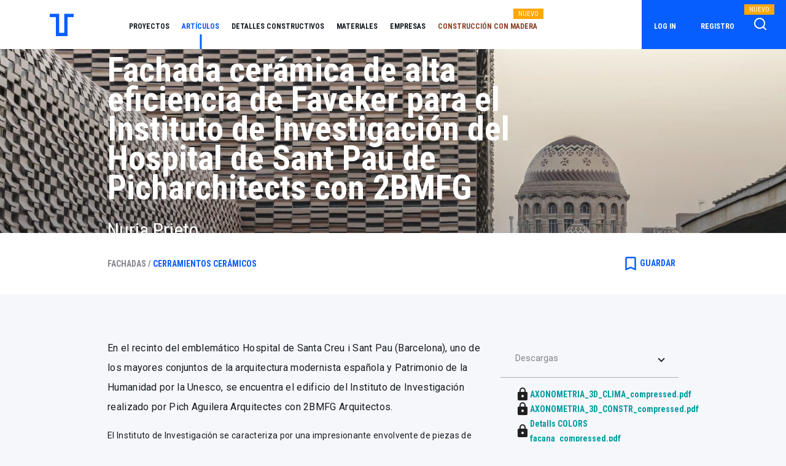

--- FILE ---
content_type: text/html; charset=UTF-8
request_url: https://tectonica.archi/articles/una-fachada-de-alta-eficiencia-de-faveker-en-el-instituto-de-investigacion-del-hospital-de-sant-pau/
body_size: 11471
content:
<!DOCTYPE html>
<head>
    <meta charset="utf-8">
    <meta http-equiv="X-UA-Compatible" content="IE=edge">
    <meta name="viewport" content="width=device-width, initial-scale=1">
    <title>Fachada cerámica de alta eficiencia de Faveker para el Instituto de Investigación del Hospital de Sant Pau de Picharchitects con 2BMFG</title>
    <base href="/">
    <meta name="description" content="Fachada cerámica de alta eficiencia de Faveker para el Instituto de Investigación del Hospital de Sant Pau de Picharchitects con 2BMFG">
    <meta name="keywords" content="tectonica-online, tectonica, arquitectura, soluciones constructivas, construcción, productos, detalles, detalles constructivos, proyectos, temas, artículos">
    <link rel="canonical" href="https://tectonica.archi/articles/una-fachada-de-alta-eficiencia-de-faveker-en-el-instituto-de-investigacion-del-hospital-de-sant-pau/" />
    <link rel="icon" type="image/x-icon" href="/favicon.ico">
    <link rel="stylesheet" href="https://maxcdn.bootstrapcdn.com/font-awesome/latest/css/font-awesome.min.css" media="none" onload="if(media!='all')media='all'">
    <noscript><link rel="stylesheet" href="https://maxcdn.bootstrapcdn.com/font-awesome/latest/css/font-awesome.min.css"></noscript>
    <link rel="stylesheet" href="/assetsv2/fonts/feather/style.min.css" media="none" onload="if(media!='all')media='all'">
    <noscript><link rel="stylesheet" href="/assetsv2/fonts/feather/style.min.css"></noscript>
        <link href="https://fonts.googleapis.com/css?family=Rubik:300,400,500,700,900|Montserrat:300,400,500,600,700,800,900">
    <link href="https://fonts.googleapis.com/css?family=Roboto+Condensed:300,400,700|Roboto:300,400,500,700,900" rel="stylesheet">
    <link rel="stylesheet" href="/assetsv2/vendor/pace/themes/black/pace-theme-flash.css" media="none" onload="if(media!='all')media='all'">
    <noscript><link rel="stylesheet" href="/assetsv2/vendor/pace/themes/black/pace-theme-flash.css"></noscript>
    <link href="https://fonts.googleapis.com/icon?family=Material+Icons" rel="stylesheet">

    <!-- Default Consent Mode config -->
    <script>
        window.dataLayer = window.dataLayer || [];
        function gtag(){dataLayer.push(arguments);}
        (function(){
            gtag('consent', 'default', {
                'ad_storage': 'granted',
                'analytics_storage': 'granted',
                'functionality_storage': 'granted',
                'personalization_storage': 'granted',
                'security_storage': 'granted',
                'ad_user_data': 'granted',
                'ad_personalization': 'granted',
                'wait_for_update': 1500
            });
            gtag('consent', 'default', {
                'region': ['AT', 'BE', 'BG', 'HR', 'CY', 'CZ', 'DK', 'EE', 'FI', 'FR', 'DE', 'GR', 'HU', 'IS', 'IE', 'IT', 'LV', 'LI', 'LT', 'LU', 'MT', 'NL', 'NO', 'PL', 'PT', 'RO', 'SK', 'SI', 'ES', 'SE', 'GB', 'CH'],
                'ad_storage': 'denied',
                'analytics_storage': 'denied',
                'functionality_storage': 'denied',
                'personalization_storage': 'denied',
                'security_storage': 'denied',
                'ad_user_data': 'denied',
                'ad_personalization': 'denied',
                'wait_for_update': 1500
            });
            gtag('set', 'ads_data_redaction', true);
            gtag('set', 'url_passthrough', false);
            const s={adStorage:{storageName:"ad_storage",serialNumber:0},analyticsStorage:{storageName:"analytics_storage",serialNumber:1},functionalityStorage:{storageName:"functionality_storage",serialNumber:2},personalizationStorage:{storageName:"personalization_storage",serialNumber:3},securityStorage:{storageName:"security_storage",serialNumber:4},adUserData:{storageName:"ad_user_data",serialNumber:5},adPersonalization:{storageName:"ad_personalization",serialNumber:6}};let c=localStorage.getItem("__lxG__consent__v2");if(c){c=JSON.parse(c);if(c&&c.cls_val)c=c.cls_val;if(c)c=c.split("|");if(c&&c.length&&typeof c[14]!==undefined){c=c[14].split("").map(e=>e-0);if(c.length){let t={};Object.values(s).sort((e,t)=>e.serialNumber-t.serialNumber).forEach(e=>{t[e.storageName]=c[e.serialNumber]?"granted":"denied"});gtag("consent","update",t)}}}
            if(Math.random() < 0.05) {if (window.dataLayer && (window.dataLayer.some(e => e[0] === 'js' && e[1] instanceof Date) || window.dataLayer.some(e => e['event'] === 'gtm.js' && e['gtm.start'] == true ))) {document.head.appendChild(document.createElement('img')).src = "//clickiocdn.com/utr/gtag/?sid=236336";}}
        })();
    </script>

    <!-- Clickio Consent Main tag -->
    <script async type="text/javascript" src="//clickiocmp.com/t/consent_236336.js"></script>
    
    <!-- Facebook Pixel Code -->
    <script async="" src="https://www.googletagmanager.com/gtm.js?id=GTM-5N6JG3J"></script>
    <script async="" src="https://connect.facebook.net/en_US/fbevents.js" type="text/clickiocmp" data-clickio-cmp-paywall-subscribed="0"></script>
    <script async type="text/clickiocmp" data-clickio-cmp-paywall-subscribed="0">
        ! function(f, b, e, v, n, t, s) {
            if (f.fbq) return;
            n = f.fbq = function() {
                n.callMethod ?
                    n.callMethod.apply(n, arguments) : n.queue.push(arguments)
            };
            if (!f._fbq) f._fbq = n;
            n.push = n;
            n.loaded = !0;
            n.version = '2.0';
            n.queue = [];
            t = b.createElement(e);
            t.async = !0;
            t.src = v;
            s = b.getElementsByTagName(e)[0];
            s.parentNode.insertBefore(t, s)
        }(window, document, 'script',
            'https://connect.facebook.net/en_US/fbevents.js');
        fbq('init', '2166688003579365');
        fbq('init', '3682907741835209');
        fbq('track', 'PageView');
    </script>
        <!-- End Facebook Pixel Code -->
    <!-- Google Tag Manager -->
    <script async type="text/clickiocmp" data-clickio-cmp-paywall-subscribed="0">
        window.dataLayer = window.dataLayer || [];

        dataLayer.push({
                        'user_id':null
                    });

        (function(w, d, s, l, i) {
            w[l] = w[l] || [];
            w[l].push({
                'gtm.start': new Date().getTime(),
                event: 'gtm.js'
            });
            var f = d.getElementsByTagName(s)[0],
                j = d.createElement(s),
                dl = l != 'dataLayer' ? '&l=' + l : '';
            j.async = true;
            j.src =
                'https://www.googletagmanager.com/gtm.js?id=' + i + dl;
            f.parentNode.insertBefore(j, f);
        })(window, document, 'script', 'dataLayer', 'GTM-5N6JG3J');
    </script>
    <!-- End Google Tag Manager -->

    
    <!-- Global site tag (gtag.js) - Google Analytics -->
    <script async="" src="https://www.googletagmanager.com/gtag/js?id=UA-139349638-1"></script>

    <script async type="text/clickiocmp" data-clickio-cmp-paywall-subscribed="0">
        function gtag() {
            dataLayer.push(arguments);
        }
        gtag('js', new Date());
    </script>

    <link rel="stylesheet" href="/assetsv2/css/app_v2.min.css">
    <link rel="stylesheet" href="/assetsv2/css/global.min.css">
    <link rel="stylesheet" href="/assetsv2/css/menu.min.css?v=241029">
    <link rel="stylesheet" href="/assetsv2/css/footer.min.css">
        
        
    <script>
        function gotoLogin(){
            document.cookie = "urlRef="+window.location.pathname+";path=/";
            window.location.href = '/login';
            return false;
        }
    </script>
    <link rel="stylesheet" href="/assetsv2/css/card.min.css">
<link rel="stylesheet" href="/assetsv2/css/scroll.min.css">
<link rel="stylesheet" href="/assetsv2/css/breadcrumbs.min.css">
<link rel="stylesheet" href="/assetsv2/css/material-buttons.min.css">
<link rel="stylesheet" href="/assetsv2/css/material-expansionpanel.min.css">
<link rel="stylesheet" href="/assetsv2/css/gallery.min.css">
<link rel="stylesheet" href="/assetsv2/css/article.min.css">
<link rel="stylesheet" href="/assetsv2/css/Glyphter.css">
<link rel="stylesheet" href="/assetsv2/css/lightbox.min.css" media="none" onload="if(media!='all')media='all'">
<noscript><link rel="stylesheet" href="/assetsv2/css/lightbox.min.css"></noscript>
    <link rel="stylesheet" href="/assetsv2/css/relatedcontent.min.css">

    <link rel="stylesheet" href="/assetsv2/css/mediapartners.min.css?v=20250728">


<script async src="https://securepubads.g.doubleclick.net/tag/js/gpt.js"></script>
<script>
  window.googletag = window.googletag || {cmd: []};

  // GPT slots
  var adSlot1;

  googletag.cmd.push(function() {
    // Banner sidebar
    adSlot1 = googletag.defineSlot('/84917965/skyscraper180x600OK',[[180, 600], [120, 600]],'skyscraper180x600OK_block').addService(googletag.pubads());

    // Configure SRA
    googletag.pubads().enableSingleRequest();

    // Start ad fetching
    googletag.enableServices();
  });
</script>

</head>

<body class="pace-done" cz-shortcut-listen="true">
        <nav class="navbar navbar-expand-lg navbar-light fixed-top white-bg">
        <!---->
        <a class="navbar-brand d-none d-sm-flex tiny" href="/"></a>
        <!---->
        <a class="navbar-brand d-inline-block d-sm-none tiny mbl" href="/"></a>
        <!---->
        <!---->
        <button aria-controls="navbarsDefault" aria-expanded="false" aria-label="Toggle navigation" class="navbar-toggler hidden-sm-up" data-toggle="collapse" data-target="#navbarsDefault" type="button"><span class="navbar-toggler-icon"></span></button>
        <div class="collapse navbar-collapse" id="navbarsDefault">
            <ul class="navbar-nav mr-auto d-md-block d-lg-none">
                                <!---->
                <li class="nav-item secondary"><a class="nav-link link" href="https://tectonica.archi/login/" onclick="return gotoLogin();">Log in</a></li>
                <!---->
                <li class="nav-item secondary"><a class="nav-link link" href="https://tectonica.archi/subscription/">Registro</a></li>
                <!---->
                                <!---->
                <li class="nav-item"><a class="nav-link link" href="https://tectonica.archi/projects/" title="Proyectos">Proyectos</a></li>
                <li class="nav-item"><a class="nav-link link" href="https://tectonica.archi/articles/" title="Artículos">Artículos</a></li>
                <li class="nav-item"><a class="nav-link link" href="https://tectonica.archi/constructive-details/" title="Detalles constructivos">Detalles constructivos</a></li>
                <li class="nav-item"><a class="nav-link link" href="https://tectonica.archi/materials/" title="Materiales">Materiales</a></li>
                <li class="nav-item"><a class="nav-link link" href="https://tectonica.archi/manufacturers/" title="Empresas">Empresas</a></li>                
                <li class="nav-item"><a class="nav-link link" href="https://tectonica.archi/search/" title="Buscador">Buscador Avanzado<span class="nuevo-responsive">NUEVO</span></a></li>
                                <li class="nav-item"><a class="nav-link link color-madera" href="https://tectonica.archi/madera/" title="Construcción con madera">Construcción con madera<span class="nuevo-responsive">NUEVO</span></a></li>
                <li class="nav-item secondary"><a class="nav-link link" href="https://tectonica.archi/about-us/" title="Quiénes somos">QUIÉNES SOMOS</a></li>
                <li class="nav-item secondary"><a class="nav-link link" href="https://tectonica.archi/contact/" title="Contacto">CONTACTO</a></li>
                <li class="nav-item secondary"><a class="nav-link link" href="https://tectonica.archi/subscription/" title="Suscripción">SUSCRIPCIÓN</a></li>
                <li class="nav-item secondary"><a class="nav-link link" href="https://tectonica.archi/advertising/" title="Publicidad">PUBLICIDAD</a></li>
                <li class="nav-item secondary"><a class="nav-link link" href="https://www.tectonica.es/revista/suscripcion_y_compra.html" title="Revista">REVISTA</a></li>
                            </ul>
            <!---->
            <ul class="navbar-nav mr-auto d-none d-sm-none d-md-none d-lg-flex">
                <li class="nav-item "><a class="nav-link link" href="https://tectonica.archi/projects/" title="Proyectos">Proyectos</a></li>
                <li class="nav-item active"><a class="nav-link link" href="https://tectonica.archi/articles/" title="Artículos">Artículos</a></li>
                <li class="nav-item "><a class="nav-link link" href="https://tectonica.archi/constructive-details/" title="Detalles constructivos">Detalles constructivos</a></li>
                <li class="nav-item "><a class="nav-link link" href="https://tectonica.archi/materials/" title="Materiales">Materiales</a></li>
                <li class="nav-item "><a class="nav-link link" href="https://tectonica.archi/manufacturers/" title="Empresas">Empresas</a></li>                
                                <li class="nav-item"><a class="nav-link link color-madera" href="https://tectonica.archi/madera/" title="Construcción con madera">Construcción con madera</a><span class="nuevo">NUEVO</span></li>
            </ul>
            <ul class="navbar-nav-login d-none d-sm-none d-md-none d-lg-flex">
                                <!---->
                <li class="nav-item"><a class="nav-link link" href="https://tectonica.archi/login/" title="Log in" onclick="return gotoLogin();">Log in</a></li>
                <!---->
                <li class="nav-item"><a class="nav-link link" href="https://tectonica.archi/subscription/" title="Registro">Registro</a></li>
                <!---->
                                <!---->
                <li class="nav-item">
                    <!---->
                    <a class="nav-icon" href="https://tectonica.archi/search/"><img class="search-icon" src="assetsv2/img/homepage/search-1.png" title="Búsqueda avanzada"></a><span class="nuevo buscador">NUEVO</span>
                </li>
            </ul>
        </div>
    </nav>

    <div class="article-detail">

  <div class="header"  style="background: url('https://pro-tectonica-s3.s3.eu-west-1.amazonaws.com/resized-pab-isp-dsc2080-3-aldo-amoretti-copiajpg_1684775096.jpeg') no-repeat;" >
    <div class="mask"></div>
    <div class="container h-100">
      <div class="row h-100">
        <div class="col-10 d-flex align-items-end">
          <div class="content">
            <h1 class="title">Fachada cerámica de alta eficiencia de Faveker para el Instituto de Investigación del Hospital de Sant Pau de Picharchitects con 2BMFG</h1>
            <h2 class="author">Nuria Prieto</h2>
          </div>
        </div>
        <div class="col-2 d-flex align-items-end justify-content-end">
                  </div>
      </div>
    </div>
  </div>

  <div class="action-panel">
    <div class="container">
      <div class="row">
        <div class="col-12 col-sm-8 breadcrumbs">
                                    <a href="https://tectonica.archi/search/?section=5c93c61173fcfc62de45d5dc&amp;entity=2" title="Fachadas"><span class="c-pointer">Fachadas /</span></a>
                                                                                                              <a href="https://tectonica.archi/search/?section=5c93c61273fcfc62de45d5e9&amp;entity=2" title="Cerramientos cerámicos"><span class="c-pointer active">Cerramientos cerámicos</span></a>
                                                            </div>
        <div class="col-12 col-sm-4 icons text-right">
          <!---->
          <!---->
                                                  <!----><div class="bookmark" onclick="toggleBookmark(this);">
            <i class="material-icons"> bookmark_border </i><span>GUARDAR</span>
          </div>
                  </div>
      </div>
    </div>
  </div>

  <div class="content py-5">
    <div class="container">
      <div class="row">
        <div class="col-12 col-sm-8">
          <div class="description">
            <p><span class="ql-size-large">En el recinto del emblemático Hospital de Santa Creu i Sant Pau (Barcelona), uno de los mayores conjuntos de la arquitectura modernista española y Patrimonio de la Humanidad por la Unesco, se encuentra el edificio del Instituto de Investigación realizado por Pich Aguilera Arquitectes con 2BMFG Arquitectos.</span></p><p>El Instituto de Investigación se caracteriza por una impresionante envolvente de piezas de cerámica que contribuye a una perfecta integración con el conjunto modernista del Hospital de Sant Pau, además de permitir un importante ahorro energético y mejora del confort del edificio.&nbsp;</p><p><strong>Las piezas de cerámica han sido fabricadas a medida del proyecto por la empresa especializada en soluciones de fachadas avanzadas,</strong> <a href="https://faveker.com/" target="_blank">Faveker</a>.</p><p><img src="https://pro-tectonica-s3.s3.eu-west-1.amazonaws.com/resized-46-pab-isp-ds-3280-hdr-2-aldo-amorettijpg_1684748514.jpeg"></p><p><span class="ql-size-small">Fotografía: Aldo Amoretti&nbsp;</span></p><h2>La fachada: una piel cerámica y tecnológica</h2><p>La fachada es una piel cerámica y tecnológica a modo de celosía, con la misma gama cromática que los pabellones históricos del hospital modernista, que cambia de apariencia constantemente a lo largo de todo el día, tanto desde el exterior como en el interior del edificio. Se trata de un <strong>sistema industrializado </strong>existente y <strong>montado en seco</strong>, de láminas flexibles compuestas de una malla de acero trenzado que confina las piezas cerámicas de Faveker, dispuestas en tabla vista.</p><p><img src="https://pro-tectonica-s3.s3.eu-west-1.amazonaws.com/resized-pab-isp-dsc2080-3-aldo-amorettijpg_1684748547.jpeg"></p><p><span class="ql-size-small" style="color: rgb(0, 0, 0);">Fotografía: Aldo Amoretti&nbsp;</span></p><p><img src="https://pro-tectonica-s3.s3.eu-west-1.amazonaws.com/resized-24-pab-isp-dsc4025-modifica-aldo-amorettijpg_1684748588.jpeg"></p><p><span class="ql-size-small" style="color: rgb(0, 0, 0);">Fotografía: Aldo Amoretti&nbsp;</span></p><p>La empresa cerámica fabricó las piezas a medida para el proyecto por el proceso de extrusión. En total se han utilizado aproximadamente 45.000 unidades con unas dimensiones de hueco en la malla de 42 cm. de ancho y 10 cm. de altura. <strong>El sistema de diferentes piezas ha sido fabricado por Faveker</strong> <strong>a medida</strong> del edificio con el principal objetivo de integrarse y responder a las texturas del recinto modernista y conseguir mayor eficiencia energética.</p><p><img src="https://pro-tectonica-s3.s3.eu-west-1.amazonaws.com/resized-siteplan-finaljpg_1684749251.jpeg"></p><p><span class="ql-size-small" style="color: rgb(0, 0, 0);">Plano de situación. </span><a href="#" onclick="$('#registered-content').modal(); return false;">Ver PDF</a></p><p><img src="https://pro-tectonica-s3.s3.eu-west-1.amazonaws.com/resized-pbjpg_1684749149.jpeg"></p><p><span class="ql-size-small" style="color: rgb(0, 0, 0);">Planta Baja. </span><a href="#" onclick="$('#registered-content').modal(); return false;">Ver PDF</a></p><p><img src="https://pro-tectonica-s3.s3.eu-west-1.amazonaws.com/resized-p1jpg_1684749114.jpeg"></p><p><span class="ql-size-small">Planta 1. </span><a href="#" onclick="$('#registered-content').modal(); return false;">Ver PDF</a></p><p><img src="https://pro-tectonica-s3.s3.eu-west-1.amazonaws.com/resized-p2jpg_1684749135.jpeg"></p><p><span class="ql-size-small" style="color: rgb(0, 0, 0);">Planta 2. </span><a href="#" onclick="$('#registered-content').modal(); return false;">Ver PDF</a></p><p><img src="https://pro-tectonica-s3.s3.eu-west-1.amazonaws.com/resized-p3jpg_1684749169.jpeg"></p><p><span class="ql-size-small" style="color: rgb(0, 0, 0);">Planta 3. </span><a href="#" onclick="$('#registered-content').modal(); return false;">Ver PDF</a></p><p><img src="https://pro-tectonica-s3.s3.eu-west-1.amazonaws.com/resized-p4jpg_1684749185.jpeg"></p><p><span class="ql-size-small" style="color: rgb(0, 0, 0);">Planta 4. </span><a href="#" onclick="$('#registered-content').modal(); return false;">Ver PDF</a></p><p><img src="https://pro-tectonica-s3.s3.eu-west-1.amazonaws.com/resized-pcjpg_1684749199.jpeg"></p><p><span class="ql-size-small" style="color: rgb(0, 0, 0);">Planta de cubierta. </span><a href="#" onclick="$('#registered-content').modal(); return false;">Ver PDF</a></p><p><img src="https://pro-tectonica-s3.s3.eu-west-1.amazonaws.com/resized-section-generaljpg_1684749212.jpeg"></p><p><span class="ql-size-small">Sección general.</span><span class="ql-size-small" style="color: rgb(0, 0, 0);"> </span><a href="#" onclick="$('#registered-content').modal(); return false;">Ver PDF</a></p><p><img src="https://pro-tectonica-s3.s3.eu-west-1.amazonaws.com/resized-detalle-constructivo-fachadajpg-1684749308jpeg_1684773905.jpeg"></p><p><span class="ql-size-small">Sección constructiva. </span><a href="#" onclick="$('#registered-content').modal(); return false;">Ver PDF</a></p><p>El sistema cerámico y el diseño de las piezas dotan al conjunto de una textura escamada y con movimiento a la vez que produce una importante reducción de la demanda energética del edificio. Existe una cadencia y un ritmo que va cambiando según la incidencia de la luz natural y el reflejo. <strong>La fachada cerámica permite a su vez la entrada de luz natural de forma tamizada, el espacio interior disfruta plenamente del color de la pieza, y proporciona una privacidad a los investigadores.</strong></p><p><img src="https://pro-tectonica-s3.s3.eu-west-1.amazonaws.com/resized-axonometria-3d-constrjpg_1684749421.jpeg"></p><p><span class="ql-size-small" style="color: rgb(0, 0, 0);">Axonometría. </span><a href="#" onclick="$('#registered-content').modal(); return false;">Ver PDF</a></p><p><img src="https://pro-tectonica-s3.s3.eu-west-1.amazonaws.com/resized-pab-isp-ds-0190-aldo-amorettijpg_1684748562.jpeg"></p><p><span class="ql-size-small" style="color: rgb(0, 0, 0);">Fotografía: Aldo Amoretti&nbsp;</span></p><p><img src="https://pro-tectonica-s3.s3.eu-west-1.amazonaws.com/resized-pab-isp-ds-0716-aldo-amorettijpg-1684748665jpeg_1684774143.jpeg" width="555"></p><p><span class="ql-size-small" style="color: rgb(0, 0, 0);">Fotografía: Aldo Amoretti&nbsp;</span></p><h2>Piezas cerámicas de colores</h2><p>El sistema está compuesto de<strong> piezas cerámicas planas con un pliegue geométrico en forma de alero</strong> que permite proteger al edificio de la radiación solar. Las fachadas orientadas a sur tienen un alero horizontal, mientras que en orientaciones en las que el sol incide tangencialmente a la fachada, el pliegue es lateral. Estos pliegues hacen que desde algunos puntos de vista la policromía del mosaico interior aparezca en el exterior.</p><p><img src="https://pro-tectonica-s3.s3.eu-west-1.amazonaws.com/resized-49-pab-isp-dsc4334-hdr-aldo-amorettijpg_1684748604.jpeg"></p><p><span class="ql-size-small" style="color: rgb(0, 0, 0);">Fotografía: Aldo Amoretti&nbsp;</span></p><p><img src="https://pro-tectonica-s3.s3.eu-west-1.amazonaws.com/resized-50-pab-isp-dsc4423-aldo-amorettijpg_1684748616.jpeg"></p><p><span class="ql-size-small" style="color: rgb(0, 0, 0);">Fotografía: Aldo Amoretti&nbsp;</span></p><p><img src="https://pro-tectonica-s3.s3.eu-west-1.amazonaws.com/pab-isp-dsc1527-aldo-amorettijpg_1684748635.jpeg"></p><p><span class="ql-size-small" style="color: rgb(0, 0, 0);">Fotografía: Aldo Amoretti&nbsp;</span></p><p><img src="https://pro-tectonica-s3.s3.eu-west-1.amazonaws.com/resized-detalls-colors-faanajpg_1684749337.jpeg"></p><p><span class="ql-size-small" style="color: rgb(0, 0, 0);">Detalle composición de fachada.</span><a href="#" onclick="$('#registered-content').modal(); return false;"> Ver PDF</a></p><p>La <strong>cara exterior de la pieza se fabricó con varios colores de tierra cocida destonificada</strong>, con el objetivo de mimetizarse con los ladrillos del conjunto histórico. En l<strong>as piezas del interior se ha utilizado un acabado vitrificado con esmaltes brillantes y vivos de los mismos colores de las piezas originales de las cúpulas modernistas </strong>que rodean todo el nuevo edificio. <strong>La celosía también continúa en cubierta</strong> y conforma el techo de la planta de acceso.</p><p><img src="https://pro-tectonica-s3.s3.eu-west-1.amazonaws.com/resized-detall-ceramicajpg-1684749286jpeg_1684774085.jpeg"></p><p><span class="ql-size-small" style="color: rgb(0, 0, 0);">Detalle constructivo. </span><a href="#" onclick="$('#registered-content').modal(); return false;">Ver PDF</a></p><h2>Investigación y tecnología en la construcción</h2><p>Es un edificio en el que la investigación y la tecnología de la construcción se han incorporado en todos los procesos de diseño arquitectónico y constructivo para conseguir el máximo ahorro energético, material y económico. El edificio incorpora los parámetros actuales más exigentes en términos de sostenibilidad y economía circular.</p><p><img src="https://pro-tectonica-s3.s3.eu-west-1.amazonaws.com/resized-gresdearagonjpg_1684756133.jpeg"></p><p><span class="ql-size-small">Imagen: Gres de Aragón</span></p><p>Es por ello que ha obtenido el máximo ahorro energético, con una certificación energética A, y el mínimo impacto ambiental, con la tramitación de la certificación ambiental Leed Gold.&nbsp;<strong>Se ha diseñado bajo los parámetros de economía circular: es desmontable, convertible, reduce el consumo energético a través de soluciones bioclimáticas.</strong> También combina una buena protección a la radiación solar, un buen aislamiento, las fuertes cargas térmicas interiores y la inercia térmica de sus materiales.</p><p><img src="https://pro-tectonica-s3.s3.eu-west-1.amazonaws.com/resized-axonometria-3d-climajpg_1684749366.jpeg"></p><p><span class="ql-size-small" style="color: rgb(0, 0, 0);">Axonometría, comportamiento energético. </span><a href="#" onclick="$('#registered-content').modal(); return false;">Ver PDF</a></p><p>Esta estrategia le ha p<strong>ermitido un&nbsp;ahorro&nbsp;del 62%&nbsp;de consumo de energía&nbsp;</strong>(48.5kwh/m2 año) respecto un edificio de referencia de la misma tipología, y ha reducido las emisiones de CO2 un 62% al año (<strong>ahorro de 31.5kg co2</strong>) respecto a un edificio también de referencia de la misma tipología.&nbsp;</p><p><img src="https://pro-tectonica-s3.s3.eu-west-1.amazonaws.com/resized-pab-isp-dsc1963-aldo-amorettijpg_1684748678.jpeg"></p><p><span class="ql-size-small" style="color: rgb(0, 0, 0);">Fotografía: Aldo Amoretti&nbsp;</span></p><p><strong>Arquitectos:</strong> <a href="https://www.picharchitects.com/" target="_blank">PICHARCHITECTS/PICH-AGUILERA Felip Pich-Aguilera Baurier</a></p><p><strong>Arquitectos:</strong> <a href="https://2bmfg.com/es/" target="_blank">2BMFG ARQUITECTES Carles Gelpí i Arroyo</a></p><p><strong>Colaboradores:</strong></p><p>Cálculo de estructuras 2BMFG ARQUITECTES Carles Gelpí i Arroyo</p><p>Sostenibilidad PICHARCHITECTS/PICH-AGUILERA Teresa Batlle Pàgès</p><p>Arquitectura Técnica - TÈCNIC G-3 Jordi Altés</p><p>Project Management - Alex i Dídac Figuera i Xifreu</p><p>Seguridad y Salud - Albira Altadill</p><p><strong>Ejecución de contenciones y cimentación:</strong> Dragados</p><p><strong>Construcción:</strong> Ferrovial Agroman</p><p><strong>Instalaciones:</strong> UTE Sogesa-Elecnor</p><p><strong>Celosía cerámica en fachada:</strong> Flexbrick + <a href="https://faveker.com/" target="_blank">Faveker </a>de <strong>Gres Aragón</strong></p><p><strong>Zócalo fotocatalítico: </strong>BREINCO</p><p><strong>Cubierta aljibe:</strong> DANOSA</p><p><strong>Tabiquería interior de alta resistencia:</strong> EQUITONE</p><p><strong>Localización:</strong> Sant Quintí, 75, 08041 Barcelona</p><p><strong>Año:</strong> 2018</p><p><strong>Fotógrafo:</strong> <a href="https://www.aldoamoretti.com/" target="_blank">Aldo Amoretti</a></p>
          </div>

          
          <hr>

                              <div class="creator">
            <p><strong>Editado por:</strong></p>
            <h3>Nuria Prieto. Tectónica</h3>
            <p class="published">Publicado: May 22, 2023</p>
          </div>
          
                  </div>
        <div class="col-12 col-sm-4">
                    <mat-accordion class="mat-accordion">
                        <mat-expansion-panel class="mat-expansion-panel mat-expanded">              <mat-expansion-panel-header class="mat-expansion-panel-header">
                <span class="mat-content">
                  <mat-panel-title class="mat-panel-title mat-expansion-panel-header-title">
                    Descargas
                  </mat-panel-title>
                </span>
                <span class="mat-expansion-indicator" style="transform: rotate(0deg);"></span>
              </mat-expansion-panel-header>
              <div class="mat-expansion-panel-content mat-expanded">
                <div class="mat-expansion-panel-body">
                  <div class="panel-content">
                                          <div class='d-flex align-items-center'>
                                                  <i class="material-icons">lock</i>
                                                                                                      <a class="aligned-with-icon" href="javascript:void(0);" onclick="$('#registered-content').modal();">AXONOMETRIA_3D_CLIMA_compressed.pdf</a>
                                                                        </div>
                                          <div class='d-flex align-items-center'>
                                                  <i class="material-icons">lock</i>
                                                                                                      <a class="aligned-with-icon" href="javascript:void(0);" onclick="$('#registered-content').modal();">AXONOMETRIA_3D_CONSTR_compressed.pdf</a>
                                                                        </div>
                                          <div class='d-flex align-items-center'>
                                                  <i class="material-icons">lock</i>
                                                                                                      <a class="aligned-with-icon" href="javascript:void(0);" onclick="$('#registered-content').modal();">Detalls COLORS façana_compressed.pdf</a>
                                                                        </div>
                                          <div class='d-flex align-items-center'>
                                                  <i class="material-icons">lock</i>
                                                                                                      <a class="aligned-with-icon" href="javascript:void(0);" onclick="$('#registered-content').modal();">SECTION general_compressed.pdf</a>
                                                                        </div>
                                          <div class='d-flex align-items-center'>
                                                  <i class="material-icons">lock</i>
                                                                                                      <a class="aligned-with-icon" href="javascript:void(0);" onclick="$('#registered-content').modal();">SITEPLAN_FINAL_compressed.pdf</a>
                                                                        </div>
                                          <div class='d-flex align-items-center'>
                                                  <i class="material-icons">lock</i>
                                                                                                      <a class="aligned-with-icon" href="javascript:void(0);" onclick="$('#registered-content').modal();">P1.pdf</a>
                                                                        </div>
                                          <div class='d-flex align-items-center'>
                                                  <i class="material-icons">lock</i>
                                                                                                      <a class="aligned-with-icon" href="javascript:void(0);" onclick="$('#registered-content').modal();">P2.pdf</a>
                                                                        </div>
                                          <div class='d-flex align-items-center'>
                                                  <i class="material-icons">lock</i>
                                                                                                      <a class="aligned-with-icon" href="javascript:void(0);" onclick="$('#registered-content').modal();">P3.pdf</a>
                                                                        </div>
                                          <div class='d-flex align-items-center'>
                                                  <i class="material-icons">lock</i>
                                                                                                      <a class="aligned-with-icon" href="javascript:void(0);" onclick="$('#registered-content').modal();">P4.pdf</a>
                                                                        </div>
                                          <div class='d-flex align-items-center'>
                                                  <i class="material-icons">lock</i>
                                                                                                      <a class="aligned-with-icon" href="javascript:void(0);" onclick="$('#registered-content').modal();">PB.pdf</a>
                                                                        </div>
                                          <div class='d-flex align-items-center'>
                                                  <i class="material-icons">lock</i>
                                                                                                      <a class="aligned-with-icon" href="javascript:void(0);" onclick="$('#registered-content').modal();">PC.pdf</a>
                                                                        </div>
                                          <div class='d-flex align-items-center'>
                                                  <i class="material-icons">lock</i>
                                                                                                      <a class="aligned-with-icon" href="javascript:void(0);" onclick="$('#registered-content').modal();">DETALL ceramica_compressed.pdf</a>
                                                                        </div>
                                          <div class='d-flex align-items-center'>
                                                  <i class="material-icons">lock</i>
                                                                                                      <a class="aligned-with-icon" href="javascript:void(0);" onclick="$('#registered-content').modal();">DETALLE constructivo fachada_compressed.pdf</a>
                                                                        </div>
                                      </div>
                </div>
              </div>
            </mat-expansion-panel>
                                                                                                                      </mat-accordion>
                    <div id="skyscraper180x600OK_block" align="center" style="margin-top:10px;">
            <script>
              googletag.cmd.push(function() {
                googletag.display('skyscraper180x600OK_block');
              });
            </script>
          </div>
                  </div>
      </div>
    </div>
  </div>

  
                  <div class="related-content">
            <div class="container">
                <div class="row">
                    <div class="col-12">
                        <h3>Contenido relacionado</h3>
                    </div>
                </div>
                <div class="row">
                    <div class="col-12">
                        <div class="related-content-scroll-wrapper">
                            <div class="related-content-scroll-content">
                                                                    <div class="card-container col-12 col-sm-4">
                                        <div class="card">
                                            <div class="card-image">
                                                <div class="d-flex align-items-center h-100">
                                                    <a href="https://tectonica.archi/materials/piezas-ceramicas-machihembradas/" title="Piezas cerámicas machihembradas">
                                                                                                                                                                                <img class="card-img-top lazyload" src="/assetsv2/img/white.gif" data-src="https://pro-tectonica-s3.s3.eu-west-1.amazonaws.com/ejemplo-gama_1553240931.jpg">
                                                                                                                                                                        </a>
                                                    <div class="icon">
                                                        <!---->
                                                                                                                    <div class="logo ng-star-inserted">
                                                                <img alt="" src="/assetsv2/img/logos/logo-mbl.png">
                                                            </div>
                                                                                                            </div>
                                                </div>
                                            </div>
                                            <div class="card-body"><!---->
                                                <p class="line2 c-pointer">
                                                    <a href="https://tectonica.archi/materials/piezas-ceramicas-machihembradas/" title="Piezas cerámicas machihembradas">
                                                        Piezas cerámicas machihembradas
                                                    </a>
                                                </p><!---->
                                                <p class="line3">
                                                    WIENERBERGER GMBH
                                                </p><!---->
                                                <p class="line4">
                                                    La fachada ventilada de ladrillo Argeton está basada en el empleo de unas p...
                                                </p><!---->
                                            </div>
                                        </div>
                                    </div>
                                                                    <div class="card-container col-12 col-sm-4">
                                        <div class="card">
                                            <div class="card-image">
                                                <div class="d-flex align-items-center h-100">
                                                    <a href="https://tectonica.archi/materials/ladrillos-en-varios-formatos-colores-y-texturas/" title="Ladrillos en varios formatos, colores y texturas">
                                                                                                                                                                                <img class="card-img-top lazyload" src="/assetsv2/img/white.gif" data-src="https://pro-tectonica-s3.s3.eu-west-1.amazonaws.com/remate-encuentro_1553240011.jpg">
                                                                                                                                                                        </a>
                                                    <div class="icon">
                                                        <!---->
                                                                                                                    <div class="logo ng-star-inserted">
                                                                <img alt="" src="/assetsv2/img/logos/logo-mbl.png">
                                                            </div>
                                                                                                            </div>
                                                </div>
                                            </div>
                                            <div class="card-body"><!---->
                                                <p class="line2 c-pointer">
                                                    <a href="https://tectonica.archi/materials/ladrillos-en-varios-formatos-colores-y-texturas/" title="Ladrillos en varios formatos, colores y texturas">
                                                        Ladrillos en varios formatos, colores y texturas
                                                    </a>
                                                </p><!---->
                                                <p class="line3">
                                                    WESSELING, S.A.
                                                </p><!---->
                                                <p class="line4">
                                                    La empresa ofrece una amplísima gama de ladrillos de todo tipo: clinker, ca...
                                                </p><!---->
                                            </div>
                                        </div>
                                    </div>
                                                                    <div class="card-container col-12 col-sm-4">
                                        <div class="card">
                                            <div class="card-image">
                                                <div class="d-flex align-items-center h-100">
                                                    <a href="https://tectonica.archi/materials/ladrillos-celosias-y-piezas-especiales-blancos-grises-y-ocres/" title="Ladrillos, celosías y piezas especiales blancos, grises y ocres">
                                                                                                                                                                                <img class="card-img-top lazyload" src="/assetsv2/img/white.gif" data-src="https://pro-tectonica-s3.s3.eu-west-1.amazonaws.com/mallorca-musica-arquitecto-jaime-conservatorio-palma-coll-ladrillo-leclerc-esmaltado-cobalto-judith-fachada_1553240012.jpg">
                                                                                                                                                                        </a>
                                                    <div class="icon">
                                                        <!---->
                                                                                                                    <div class="logo ng-star-inserted">
                                                                <img alt="" src="/assetsv2/img/logos/logo-mbl.png">
                                                            </div>
                                                                                                            </div>
                                                </div>
                                            </div>
                                            <div class="card-body"><!---->
                                                <p class="line2 c-pointer">
                                                    <a href="https://tectonica.archi/materials/ladrillos-celosias-y-piezas-especiales-blancos-grises-y-ocres/" title="Ladrillos, celosías y piezas especiales blancos, grises y ocres">
                                                        Ladrillos, celosías y piezas especiales blancos, grises y ocres
                                                    </a>
                                                </p><!---->
                                                <p class="line3">
                                                    TEJERÍA ITURRALDE, S.L.
                                                </p><!---->
                                                <p class="line4">
                                                    Fabricados con las arcillas de tonalidad clara propias de la zona de Tudela...
                                                </p><!---->
                                            </div>
                                        </div>
                                    </div>
                                                                    <div class="card-container col-12 col-sm-4">
                                        <div class="card">
                                            <div class="card-image">
                                                <div class="d-flex align-items-center h-100">
                                                    <a href="https://tectonica.archi/materials/clinker-de-colores-uniformes-y-flaseados/" title="Clínker de colores uniformes y flaseados">
                                                                                                                                                                                <img class="card-img-top lazyload" src="/assetsv2/img/white.gif" data-src="https://pro-tectonica-s3.s3.eu-west-1.amazonaws.com/flaseado-clinker-color-ladrillo_1553240013.jpg">
                                                                                                                                                                        </a>
                                                    <div class="icon">
                                                        <!---->
                                                                                                                    <div class="logo ng-star-inserted">
                                                                <img alt="" src="/assetsv2/img/logos/logo-mbl.png">
                                                            </div>
                                                                                                            </div>
                                                </div>
                                            </div>
                                            <div class="card-body"><!---->
                                                <p class="line2 c-pointer">
                                                    <a href="https://tectonica.archi/materials/clinker-de-colores-uniformes-y-flaseados/" title="Clínker de colores uniformes y flaseados">
                                                        Clínker de colores uniformes y flaseados
                                                    </a>
                                                </p><!---->
                                                <p class="line3">
                                                    CERÁMICA MALPESA, S.A.
                                                </p><!---->
                                                <p class="line4">
                                                    La diferencia entre un ladrillo normal y uno klinker estriba en las cualida...
                                                </p><!---->
                                            </div>
                                        </div>
                                    </div>
                                                                    <div class="card-container col-12 col-sm-4">
                                        <div class="card">
                                            <div class="card-image">
                                                <div class="d-flex align-items-center h-100">
                                                    <a href="https://tectonica.archi/materials/celosia-de-barras-de-terracota/" title="Celosía de barras de terracota">
                                                                                                                                                                                <img class="card-img-top lazyload" src="/assetsv2/img/white.gif" data-src="https://pro-tectonica-s3.s3.eu-west-1.amazonaws.com/color-museo-brandhorst-munich-alemania-sauerbruch-hutton-baguette-celosia-terrart-barra-terracota-lama-ceramica-solar_1553240294.jpg">
                                                                                                                                                                        </a>
                                                    <div class="icon">
                                                        <!---->
                                                                                                                    <div class="logo ng-star-inserted">
                                                                <img alt="" src="/assetsv2/img/logos/logo-mbl.png">
                                                            </div>
                                                                                                            </div>
                                                </div>
                                            </div>
                                            <div class="card-body"><!---->
                                                <p class="line2 c-pointer">
                                                    <a href="https://tectonica.archi/materials/celosia-de-barras-de-terracota/" title="Celosía de barras de terracota">
                                                        Celosía de barras de terracota
                                                    </a>
                                                </p><!---->
                                                <p class="line3">
                                                    OACI ARCHITECTURAL PRODUCTS
                                                </p><!---->
                                                <p class="line4">
                                                    Las celosias de terracota Terrart Baguette de NBK Keramik se fabrican de ac...
                                                </p><!---->
                                            </div>
                                        </div>
                                    </div>
                                                            </div>
                        </div>
                    </div>
                    <div class="col-12 mt-1">
                        <div class="row mb-5">
                            <div class="col-6 arrows text-right"><!---->
                                <!----><div class="arrow-left-disabled" id="arrow-left"></div>
                            </div>
                            <div class="col-6 arrows text-left"><!---->
                                <div class="arrow-right" id="arrow-right"></div><!---->
                            </div>
                        </div>
                    </div>
                </div>
            </div>
        </div>
    
  
  
      <div class="partners py-5">
    <div class="container-fluid">
        <div class="row d-flex align-items-center">
                        <div class="col-sm-2 col-4">
                <a href="https://tectonica.archi/manufacturers/concentrico-festival-internacional-de-arquitectura-y-diseno-de-logrono/" title="CONCÉNTRICO. Festival Internacional de Arquitectura y Diseño de Logroño"><img src='https://pro-tectonica-s3.s3.eu-west-1.amazonaws.com/logo-concentricojpg_1610876634.jpeg'></a>
            </div>
                    </div>
        <div class="row d-flex justify-content-center">
            <div class="col-12 col-sm-10 py-3">
                                <div class="subtitle">
                    ¿Quieres que Tectónica sea tu MediaPartner? Descubre cómo  <a href="https://tectonica.archi/manufacturers/register/" title="Tectónica para fabricantes">aquí</a>
                </div>
                            </div>
        </div>
    </div>
</div>

  </div>

<div class="modal fade" id="private-content" tabindex="-1" role="dialog" aria-labelledby="privateLabel" aria-hidden="true">
  <div class="modal-dialog" role="document">
    <div class="modal-content">
      <div class="modal-body">
        <div class="modal-body p-5">
          <h3 class='text-center'>Suscríbete para acceder a este contenido</h3>
          <p class='text-center'>Para acceder a este contenido debes tener una suscripción activa: PREMIUM / ESTUDIANTE</p>
          <div class="w-100 text-center mt-3">
            <a href="https://tectonica.archi/subscription" class="boton">Ver Planes</a>
          </div>
        </div>
      </div>
    </div>
  </div>
</div>

<div class="modal fade" id="registered-content" tabindex="-1" role="dialog" aria-labelledby="registeredLabel" aria-hidden="true">
  <div class="modal-dialog" role="document">
    <div class="modal-content">
      <div class="modal-body">
        <div class="modal-body p-5">
          <h3 class='text-center'>Regístrate para acceder a este contenido</h3>
          <p class='text-center'>Para acceder a este contenido debes tener activado cualquiera de los planes de acceso: PREMIUM / ESTUDIANTE / FREE</p>
          <div class="w-100 text-center mt-3">
            <a href="https://tectonica.archi/subscription" class="boton">Registro</a>
          </div>
        </div>
      </div>
    </div>
  </div>
</div>

    <div class="container-fluid footer">
        <!---->
        <div class="row pt-4 d-flex justify-content-center">
            <div class="col-2 d-none d-sm-block">
                <ul class="navbar-footer">
                    <li class="nav-item"><a class="nav-link link" href="https://tectonica.archi/about-us/" title="Quiénes somos">Quiénes somos</a></li>
                                        <li class="nav-item"><a class="nav-link link" href="https://tectonica.archi/contact/" title="Contacto">Contacto</a></li>
                    <li class="nav-item"><a class="nav-link link" href="https://tectonica.archi/subscription/" title="Suscripción">Suscripción</a></li>
                    <li class="nav-item"><a class="nav-link link" href="https://tectonica.archi/advertising/" title="Publicidad">Publicidad</a></li>
                    <li class="nav-item"><a class="nav-link link" href="https://www.tectonica.es/revista/suscripcion_y_compra.html" target="_blank" title="Revista">Revista</a></li>
                </ul>
            </div>
            <div class="col-3 d-none d-sm-block">
                <ul class="navbar-footer">
                    <li class="nav-item"><a class="nav-link link" href="https://tectonica.archi/projects/" title="Proyectos">Proyectos</a></li>
                    <li class="nav-item"><a class="nav-link link" href="https://tectonica.archi/articles/" title="Artículos">Artículos</a></li>
                    <li class="nav-item"><a class="nav-link link" href="https://tectonica.archi/constructive-details/" title="Detalles constructivos">Detalles constructivos</a></li>
                    <li class="nav-item"><a class="nav-link link" href="https://tectonica.archi/materials/" title="Materiales">Materiales</a></li>
                    <li class="nav-item"><a class="nav-link link" href="https://tectonica.archi/manufacturers/" title="Empresas">Empresas</a></li>
                    <li class="nav-item"><a class="nav-link link" href="https://tectonica.archi/madera/" title="Construcción con madera">Construcción con madera</a></li>
                </ul>
            </div>
            <div class="col-12 col-sm-5">
                <div class="row">
                    <div class="col-5 col-sm-12 footer-logo"><img class="tectonica-logo" src="assetsv2/img/logos/logo-mbl.png"></div>
                    <div class="col-7 col-sm-12 footer-rrss">
                        <ul class="list-inline">
                            <li><a href="https://www.youtube.com/channel/UCKOTeY_n3Df_gCRU3IvMFWQ/videos" target="_blank" title="Tectónica en YouTube"><i class="fa fa-youtube-play"></i></a></li><!--
                            --><li><a href="https://www.linkedin.com/company/tectonica-archi" target="_blank" title="Tectónica en LinkedIn"><i class="fa fa-linkedin"></i></a></li><!--
                            --><li><a href="https://www.instagram.com/tectonica_" target="_blank" title="Tectónica en Instagram"><i class="fa fa-instagram"></i></a></li><!--
                            --><li><a href="https://www.facebook.com/tectonica.archi" target="_blank" title="Tectónica en Facebook"><i class="fa fa-facebook"></i></a></li>
                        </ul>
                    </div>
                </div>
            </div>
        </div>
        <div class="row d-flex justify-content-center">
            <div class="col-12 col-sm-10">
                <hr>
            </div>
        </div>
        <div class="row d-flex justify-content-center pb-4">
            <div class="col-12 col-sm-5 footer-copyright"><span>© Tectónica</span></div>
            <div class="col-12 col-sm-5 footer-legal">
                <!---->
                <div class="links"><a href="https://tectonica.archi/section/privacy/" title="Política de privacidad">Política de privacidad</a> | <a href="https://tectonica.archi/section/legal/" title="Aviso legal">Aviso legal</a> | <a href="https://tectonica.archi/section/cookies/" title="Cookies">Cookies</a> | <a href="https://tectonica.archi/section/faqs/" title="FAQs">FAQs</a></div>
            </div>
        </div>
    </div>
            <script src="/assetsv2/js/jquery-3.4.1.min.js"></script>
    <script src="/assetsv2/js/popper.min.js"></script>
    <script src="/assetsv2/js/bootstrap.min.js"></script>
        <script src="/assetsv2/js/lightbox.min.js"></script>
<script src="/assetsv2/js/jquery.lazyload.min.js"></script>
<script>
  $(function(){

    $( ".article-detail .description img" ).wrap(function() {
      return '<a href="'+$(this).attr('src')+'" data-lightbox="description" data-title=""></a>';
    });
    lightbox.option({'albumLabel': 'Imagen %1 de %2'});

    $( ".article-detail .description img" ).each(function(){
      $(this).attr('data-src',$(this).attr('src'));
      $(this).attr('src',"/assetsv2/img/white.gif");
      $(this).addClass('lazyload');
    });

    lazyload();

  });

  function toggleBookmark(el){
          window.location.href = "/login/";
      return;
      }
</script>
<script>
    $(function(){
        let isAnimating = false;

        function updateArrows() {
            var $scrollContent = $('.related-content-scroll-content');
            var scrollLeft = $scrollContent.scrollLeft();
            var scrollWidth = $scrollContent[0].scrollWidth;
            var clientWidth = $scrollContent[0].clientWidth;

            // Desactivar flecha izquierda si estamos al principio
            if (scrollLeft <= 0) {
                $("#arrow-left").removeClass('arrow-left').addClass('arrow-left-disabled');
            } else {
                $("#arrow-left").removeClass('arrow-left-disabled').addClass('arrow-left');
            }

            // Desactivar flecha derecha si estamos al final
            if (scrollLeft + clientWidth >= scrollWidth) {
                $("#arrow-right").removeClass('arrow-right').addClass('arrow-right-disabled');
            } else {
                $("#arrow-right").removeClass('arrow-right-disabled').addClass('arrow-right');
            }
        }

        function resetScroll() {
            $('.related-content-scroll-content').scrollLeft(0);
            updateArrows();
        }

        $('.related-content-scroll-content').scroll(function(){
            updateArrows();
        });

        // Actualizar las flechas al cargar la página
        updateArrows();

        // Resetear scroll cuando cambia el tamaño de la ventana
        $(window).on('resize', function() {
            resetScroll();
        });

        $("#arrow-left").click(function(){
            if (isAnimating) return;
            
            isAnimating = true;
            var leftPos = $('.related-content-scroll-content').scrollLeft();
            $('.related-content-scroll-content').animate(
                { scrollLeft: leftPos - $('.related-content-scroll-content .card-container').outerWidth()}, 
                'slow',
                function() {
                    isAnimating = false;
                    updateArrows();
                }
            );
        });

        $("#arrow-right").click(function(){
            if (isAnimating) return;
            
            isAnimating = true;
            var leftPos = $('.related-content-scroll-content').scrollLeft();
            $('.related-content-scroll-content').animate(
                { scrollLeft: leftPos + $('.related-content-scroll-content .card-container').outerWidth()}, 
                'slow',
                function() {
                    isAnimating = false;
                    updateArrows();
                }
            );
        });

    });
</script>

</body>
</html>

--- FILE ---
content_type: text/html; charset=utf-8
request_url: https://www.google.com/recaptcha/api2/aframe
body_size: 267
content:
<!DOCTYPE HTML><html><head><meta http-equiv="content-type" content="text/html; charset=UTF-8"></head><body><script nonce="1uBhKAIh5aoOjADb0xTBLA">/** Anti-fraud and anti-abuse applications only. See google.com/recaptcha */ try{var clients={'sodar':'https://pagead2.googlesyndication.com/pagead/sodar?'};window.addEventListener("message",function(a){try{if(a.source===window.parent){var b=JSON.parse(a.data);var c=clients[b['id']];if(c){var d=document.createElement('img');d.src=c+b['params']+'&rc='+(localStorage.getItem("rc::a")?sessionStorage.getItem("rc::b"):"");window.document.body.appendChild(d);sessionStorage.setItem("rc::e",parseInt(sessionStorage.getItem("rc::e")||0)+1);localStorage.setItem("rc::h",'1768524116447');}}}catch(b){}});window.parent.postMessage("_grecaptcha_ready", "*");}catch(b){}</script></body></html>

--- FILE ---
content_type: text/css
request_url: https://tectonica.archi/assetsv2/css/app_v2.min.css
body_size: 29623
content:
@charset "UTF-8";:root{--blue: #007bff;--indigo: #6610f2;--purple: #6f42c1;--pink: #e83e8c;--red: #dc3545;--orange: #fd7e14;--yellow: #ffc107;--green: #28a745;--teal: #20c997;--cyan: #17a2b8;--white: #fff;--gray: #6c757d;--gray-dark: #343a40;--primary: #009DA0;--secondary: #868e96;--success: #0CC27E;--info: #1CBCD8;--warning: #FF8D60;--danger: #FF586B;--light: #f8f9fa;--dark: #343a40;--primary-blue: #075eff;--primary-blue-first: #0c54e6;--primary-blue-second: #0847bf;--primary-blue-third: #072f7f;--primary-blue-fourth: #031840;--primary-grey: #171c24;--primary-grey-first: #d7d7db;--primary-grey-second: #adadb7;--primary-grey-third: #87878e;--primary-grey-fourth: #323642;--secondary-first: #ffb30d;--bg: #f6f6f6;--error: #ff4726;--breakpoint-xs: 0;--breakpoint-sm: 576px;--breakpoint-md: 1024px;--breakpoint-lg: 1200px;--breakpoint-xl: 1500px;--font-family-sans-serif: "Montserrat", "Segoe UI", Roboto, "Helvetica Neue", Arial, sans-serif;--font-family-monospace: SFMono-Regular, Menlo, Monaco, Consolas, "Liberation Mono", "Courier New", monospace;}*,*::before,*::after{box-sizing: border-box;}html{font-family: sans-serif;line-height: 1.15;-webkit-text-size-adjust: 100%;-ms-text-size-adjust: 100%;-ms-overflow-style: scrollbar;-webkit-tap-highlight-color: rgba(0, 0, 0, 0);}@-ms-viewport {width: device-width;}article, aside, dialog, figcaption, figure, footer, header, hgroup, main, nav, section{display: block;}body{margin: 0;font-family: "Montserrat", "Segoe UI", Roboto, "Helvetica Neue", Arial, sans-serif;font-size: 1rem;font-weight: 400;line-height: 1.5;color: #212529;text-align: left;background-color: #f5f7fa;}[tabindex="-1"]:focus{outline: 0 !important;}hr{box-sizing: content-box;height: 0;overflow: visible;}h1, h2, h3, h4, h5, h6{margin-top: 0;margin-bottom: 0.75rem;}p{margin-top: 0;margin-bottom: 1rem;}abbr[title],abbr[data-original-title]{text-decoration: underline;text-decoration: underline dotted;cursor: help;border-bottom: 0;}address{margin-bottom: 1rem;font-style: normal;line-height: inherit;}ol,ul,dl{margin-top: 0;margin-bottom: 1rem;}ol ol,ul ul,ol ul,ul ol{margin-bottom: 0;}dt{font-weight: 700;}dd{margin-bottom: 0.5rem;margin-left: 0;}blockquote{margin: 0 0 1rem;}dfn{font-style: italic;}b,strong{font-weight: bolder;}small{font-size: 80%;}sub,sup{position: relative;font-size: 75%;line-height: 0;vertical-align: baseline;}sub{bottom: -0.25em;}sup{top: -0.5em;}a{color: #009DA0;text-decoration: none;background-color: transparent;-webkit-text-decoration-skip: objects;}a:hover{color: #005254;text-decoration: underline;}a:not([href]):not([tabindex]){color: inherit;text-decoration: none;}a:not([href]):not([tabindex]):hover, a:not([href]):not([tabindex]):focus{color: inherit;text-decoration: none;}a:not([href]):not([tabindex]):focus{outline: 0;}pre,code,kbd,samp{font-family: monospace, monospace;font-size: 1em;}pre{margin-top: 0;margin-bottom: 1rem;overflow: auto;-ms-overflow-style: scrollbar;}figure{margin: 0 0 1rem;}img{vertical-align: middle;border-style: none;}svg:not(:root){overflow: hidden;}table{border-collapse: collapse;}caption{padding-top: 0.75rem;padding-bottom: 0.75rem;color: #6c757d;text-align: left;caption-side: bottom;}th{text-align: inherit;}label{display: inline-block;margin-bottom: 0.5rem;}button{border-radius: 0;}button:focus{outline: 1px dotted;outline: 5px auto -webkit-focus-ring-color;}input,button,select,optgroup,textarea{margin: 0;font-family: inherit;font-size: inherit;line-height: inherit;}button,input{overflow: visible;}button,select{text-transform: none;}button,html [type=button],[type=reset],[type=submit]{-webkit-appearance: button;}button::-moz-focus-inner,[type=button]::-moz-focus-inner,[type=reset]::-moz-focus-inner,[type=submit]::-moz-focus-inner{padding: 0;border-style: none;}input[type=radio],input[type=checkbox]{box-sizing: border-box;padding: 0;}input[type=date],input[type=time],input[type=datetime-local],input[type=month]{-webkit-appearance: listbox;}textarea{overflow: auto;resize: vertical;}fieldset{min-width: 0;padding: 0;margin: 0;border: 0;}legend{display: block;width: 100%;max-width: 100%;padding: 0;margin-bottom: 0.5rem;font-size: 1.5rem;line-height: inherit;color: inherit;white-space: normal;}progress{vertical-align: baseline;}[type=number]::-webkit-inner-spin-button,[type=number]::-webkit-outer-spin-button{height: auto;}[type=search]{outline-offset: -2px;-webkit-appearance: none;}[type=search]::-webkit-search-cancel-button,[type=search]::-webkit-search-decoration{-webkit-appearance: none;}::-webkit-file-upload-button{font: inherit;-webkit-appearance: button;}output{display: inline-block;}summary{display: list-item;cursor: pointer;}template{display: none;}[hidden]{display: none !important;}h1, h2, h3, h4, h5, h6,.h1, .h2, .h3, .h4, .h5, .h6{margin-bottom: 0.75rem;font-family: inherit;font-weight: 500;line-height: 1.2;color: inherit;}h1, .h1{font-size: 2.5rem;}h2, .h2{font-size: 2rem;}h3, .h3{font-size: 1.75rem;}h4, .h4{font-size: 1.5rem;}h5, .h5{font-size: 1.25rem;}h6, .h6{font-size: 1rem;}.lead{font-size: 1.25rem;font-weight: 300;}.display-1{font-size: 6rem;font-weight: 300;line-height: 1.2;}.display-2{font-size: 5.5rem;font-weight: 300;line-height: 1.2;}.display-3{font-size: 4.5rem;font-weight: 300;line-height: 1.2;}.display-4{font-size: 3.5rem;font-weight: 300;line-height: 1.2;}hr{margin-top: 1.5rem;margin-bottom: 1.5rem;border: 0;border-top: 1px solid rgba(0, 0, 0, 0.1);}small,.small{font-size: 80%;font-weight: 400;}mark,.mark{padding: 0.2em;background-color: #fcf8e3;}.list-unstyled{padding-left: 0;list-style: none;}.list-inline{padding-left: 0;list-style: none;}.list-inline-item{display: inline-block;}.list-inline-item:not(:last-child){margin-right: 0.5rem;}.initialism{font-size: 90%;text-transform: uppercase;}.blockquote{margin-bottom: 1.5rem;font-size: 1.25rem;}.blockquote-footer{display: block;font-size: 80%;color: #6c757d;}.blockquote-footer::before{content: " ";}.img-fluid{max-width: 100%;height: auto;}.img-thumbnail{padding: 0.25rem;background-color: #f5f7fa;border: 1px solid #dee2e6;border-radius: 0.25rem;max-width: 100%;height: auto;}.figure{display: inline-block;}.figure-img{margin-bottom: 0.75rem;line-height: 1;}.figure-caption{font-size: 90%;color: #6c757d;}code,kbd,pre,samp{font-family: SFMono-Regular, Menlo, Monaco, Consolas, "Liberation Mono", "Courier New", monospace;}code{font-size: 87.5%;color: #e83e8c;word-break: break-word;}a > code{color: inherit;}kbd{padding: 0.2rem 0.4rem;font-size: 87.5%;color: #fff;background-color: #212529;border-radius: 0.2rem;}kbd kbd{padding: 0;font-size: 100%;font-weight: 700;}pre{display: block;font-size: 87.5%;color: #212529;}pre code{font-size: inherit;color: inherit;word-break: normal;}.pre-scrollable{max-height: 340px;overflow-y: scroll;}.container{width: 100%;padding-right: 15px;padding-left: 15px;margin-right: auto;margin-left: auto;}@media (min-width: 576px) {.container { max-width: 540px;}}@media (min-width: 1024px) {.container { max-width: 720px;}}@media (min-width: 1200px) {.container { max-width: 960px;}}@media (min-width: 1500px) {.container { max-width: 1140px;}}.container-fluid{width: 100%;padding-right: 15px;padding-left: 15px;margin-right: auto;margin-left: auto;}.row{display: flex;flex-wrap: wrap;margin-right: -15px;margin-left: -15px;}.no-gutters{margin-right: 0;margin-left: 0;}.no-gutters > .col,.no-gutters > [class*=col-]{padding-right: 0;padding-left: 0;}.col-xl,.col-xl-auto, .col-xl-12, .col-xl-11, .col-xl-10, .col-xl-9, .col-xl-8, .col-xl-7, .col-xl-6, .col-xl-5, .col-xl-4, .col-xl-3, .col-xl-2, .col-xl-1, .col-lg,.col-lg-auto, .col-lg-12, .col-lg-11, .col-lg-10, .col-lg-9, .col-lg-8, .col-lg-7, .col-lg-6, .col-lg-5, .col-lg-4, .col-lg-3, .col-lg-2, .col-lg-1, .col-md,.col-md-auto, .col-md-12, .col-md-11, .col-md-10, .col-md-9, .col-md-8, .col-md-7, .col-md-6, .col-md-5, .col-md-4, .col-md-3, .col-md-2, .col-md-1, .col-sm,.col-sm-auto, .col-sm-12, .col-sm-11, .col-sm-10, .col-sm-9, .col-sm-8, .col-sm-7, .col-sm-6, .col-sm-5, .col-sm-4, .col-sm-3, .col-sm-2, .col-sm-1, .col,.col-auto, .col-12, .col-11, .col-10, .col-9, .col-8, .col-7, .col-6, .col-5, .col-4, .col-3, .col-2, .col-1{position: relative;width: 100%;min-height: 1px;padding-right: 15px;padding-left: 15px;}.col{flex-basis: 0;flex-grow: 1;max-width: 100%;}.col-auto{flex: 0 0 auto;width: auto;max-width: none;}.col-1{flex: 0 0 8.3333333333%;max-width: 8.3333333333%;}.col-2{flex: 0 0 16.6666666667%;max-width: 16.6666666667%;}.col-3{flex: 0 0 25%;max-width: 25%;}.col-4{flex: 0 0 33.3333333333%;max-width: 33.3333333333%;}.col-5{flex: 0 0 41.6666666667%;max-width: 41.6666666667%;}.col-6{flex: 0 0 50%;max-width: 50%;}.col-7{flex: 0 0 58.3333333333%;max-width: 58.3333333333%;}.col-8{flex: 0 0 66.6666666667%;max-width: 66.6666666667%;}.col-9{flex: 0 0 75%;max-width: 75%;}.col-10{flex: 0 0 83.3333333333%;max-width: 83.3333333333%;}.col-11{flex: 0 0 91.6666666667%;max-width: 91.6666666667%;}.col-12{flex: 0 0 100%;max-width: 100%;}.order-first{order: -1;}.order-last{order: 13;}.order-0{order: 0;}.order-1{order: 1;}.order-2{order: 2;}.order-3{order: 3;}.order-4{order: 4;}.order-5{order: 5;}.order-6{order: 6;}.order-7{order: 7;}.order-8{order: 8;}.order-9{order: 9;}.order-10{order: 10;}.order-11{order: 11;}.order-12{order: 12;}.offset-1{margin-left: 8.3333333333%;}.offset-2{margin-left: 16.6666666667%;}.offset-3{margin-left: 25%;}.offset-4{margin-left: 33.3333333333%;}.offset-5{margin-left: 41.6666666667%;}.offset-6{margin-left: 50%;}.offset-7{margin-left: 58.3333333333%;}.offset-8{margin-left: 66.6666666667%;}.offset-9{margin-left: 75%;}.offset-10{margin-left: 83.3333333333%;}.offset-11{margin-left: 91.6666666667%;}@media (min-width: 576px) {.col-sm { flex-basis: 0;flex-grow: 1;max-width: 100%;}  .col-sm-auto{flex: 0 0 auto;width: auto;max-width: none;}  .col-sm-1{flex: 0 0 8.3333333333%;max-width: 8.3333333333%;}  .col-sm-2{flex: 0 0 16.6666666667%;max-width: 16.6666666667%;}  .col-sm-3{flex: 0 0 25%;max-width: 25%;}  .col-sm-4{flex: 0 0 33.3333333333%;max-width: 33.3333333333%;}  .col-sm-5{flex: 0 0 41.6666666667%;max-width: 41.6666666667%;}  .col-sm-6{flex: 0 0 50%;max-width: 50%;}  .col-sm-7{flex: 0 0 58.3333333333%;max-width: 58.3333333333%;}  .col-sm-8{flex: 0 0 66.6666666667%;max-width: 66.6666666667%;}  .col-sm-9{flex: 0 0 75%;max-width: 75%;}  .col-sm-10{flex: 0 0 83.3333333333%;max-width: 83.3333333333%;}  .col-sm-11{flex: 0 0 91.6666666667%;max-width: 91.6666666667%;}  .col-sm-12{flex: 0 0 100%;max-width: 100%;}  .order-sm-first{order: -1;}  .order-sm-last{order: 13;}  .order-sm-0{order: 0;}  .order-sm-1{order: 1;}  .order-sm-2{order: 2;}  .order-sm-3{order: 3;}  .order-sm-4{order: 4;}  .order-sm-5{order: 5;}  .order-sm-6{order: 6;}  .order-sm-7{order: 7;}  .order-sm-8{order: 8;}  .order-sm-9{order: 9;}  .order-sm-10{order: 10;}  .order-sm-11{order: 11;}  .order-sm-12{order: 12;}  .offset-sm-0{margin-left: 0;}  .offset-sm-1{margin-left: 8.3333333333%;}  .offset-sm-2{margin-left: 16.6666666667%;}  .offset-sm-3{margin-left: 25%;}  .offset-sm-4{margin-left: 33.3333333333%;}  .offset-sm-5{margin-left: 41.6666666667%;}  .offset-sm-6{margin-left: 50%;}  .offset-sm-7{margin-left: 58.3333333333%;}  .offset-sm-8{margin-left: 66.6666666667%;}  .offset-sm-9{margin-left: 75%;}  .offset-sm-10{margin-left: 83.3333333333%;}  .offset-sm-11{margin-left: 91.6666666667%;}}@media (min-width: 1024px) {.col-md { flex-basis: 0;flex-grow: 1;max-width: 100%;}  .col-md-auto{flex: 0 0 auto;width: auto;max-width: none;}  .col-md-1{flex: 0 0 8.3333333333%;max-width: 8.3333333333%;}  .col-md-2{flex: 0 0 16.6666666667%;max-width: 16.6666666667%;}  .col-md-3{flex: 0 0 25%;max-width: 25%;}  .col-md-4{flex: 0 0 33.3333333333%;max-width: 33.3333333333%;}  .col-md-5{flex: 0 0 41.6666666667%;max-width: 41.6666666667%;}  .col-md-6{flex: 0 0 50%;max-width: 50%;}  .col-md-7{flex: 0 0 58.3333333333%;max-width: 58.3333333333%;}  .col-md-8{flex: 0 0 66.6666666667%;max-width: 66.6666666667%;}  .col-md-9{flex: 0 0 75%;max-width: 75%;}  .col-md-10{flex: 0 0 83.3333333333%;max-width: 83.3333333333%;}  .col-md-11{flex: 0 0 91.6666666667%;max-width: 91.6666666667%;}  .col-md-12{flex: 0 0 100%;max-width: 100%;}  .order-md-first{order: -1;}  .order-md-last{order: 13;}  .order-md-0{order: 0;}  .order-md-1{order: 1;}  .order-md-2{order: 2;}  .order-md-3{order: 3;}  .order-md-4{order: 4;}  .order-md-5{order: 5;}  .order-md-6{order: 6;}  .order-md-7{order: 7;}  .order-md-8{order: 8;}  .order-md-9{order: 9;}  .order-md-10{order: 10;}  .order-md-11{order: 11;}  .order-md-12{order: 12;}  .offset-md-0{margin-left: 0;}  .offset-md-1{margin-left: 8.3333333333%;}  .offset-md-2{margin-left: 16.6666666667%;}  .offset-md-3{margin-left: 25%;}  .offset-md-4{margin-left: 33.3333333333%;}  .offset-md-5{margin-left: 41.6666666667%;}  .offset-md-6{margin-left: 50%;}  .offset-md-7{margin-left: 58.3333333333%;}  .offset-md-8{margin-left: 66.6666666667%;}  .offset-md-9{margin-left: 75%;}  .offset-md-10{margin-left: 83.3333333333%;}  .offset-md-11{margin-left: 91.6666666667%;}}@media (min-width: 1200px) {.col-lg { flex-basis: 0;flex-grow: 1;max-width: 100%;}  .col-lg-auto{flex: 0 0 auto;width: auto;max-width: none;}  .col-lg-1{flex: 0 0 8.3333333333%;max-width: 8.3333333333%;}  .col-lg-2{flex: 0 0 16.6666666667%;max-width: 16.6666666667%;}  .col-lg-3{flex: 0 0 25%;max-width: 25%;}  .col-lg-4{flex: 0 0 33.3333333333%;max-width: 33.3333333333%;}  .col-lg-5{flex: 0 0 41.6666666667%;max-width: 41.6666666667%;}  .col-lg-6{flex: 0 0 50%;max-width: 50%;}  .col-lg-7{flex: 0 0 58.3333333333%;max-width: 58.3333333333%;}  .col-lg-8{flex: 0 0 66.6666666667%;max-width: 66.6666666667%;}  .col-lg-9{flex: 0 0 75%;max-width: 75%;}  .col-lg-10{flex: 0 0 83.3333333333%;max-width: 83.3333333333%;}  .col-lg-11{flex: 0 0 91.6666666667%;max-width: 91.6666666667%;}  .col-lg-12{flex: 0 0 100%;max-width: 100%;}  .order-lg-first{order: -1;}  .order-lg-last{order: 13;}  .order-lg-0{order: 0;}  .order-lg-1{order: 1;}  .order-lg-2{order: 2;}  .order-lg-3{order: 3;}  .order-lg-4{order: 4;}  .order-lg-5{order: 5;}  .order-lg-6{order: 6;}  .order-lg-7{order: 7;}  .order-lg-8{order: 8;}  .order-lg-9{order: 9;}  .order-lg-10{order: 10;}  .order-lg-11{order: 11;}  .order-lg-12{order: 12;}  .offset-lg-0{margin-left: 0;}  .offset-lg-1{margin-left: 8.3333333333%;}  .offset-lg-2{margin-left: 16.6666666667%;}  .offset-lg-3{margin-left: 25%;}  .offset-lg-4{margin-left: 33.3333333333%;}  .offset-lg-5{margin-left: 41.6666666667%;}  .offset-lg-6{margin-left: 50%;}  .offset-lg-7{margin-left: 58.3333333333%;}  .offset-lg-8{margin-left: 66.6666666667%;}  .offset-lg-9{margin-left: 75%;}  .offset-lg-10{margin-left: 83.3333333333%;}  .offset-lg-11{margin-left: 91.6666666667%;}}@media (min-width: 1500px) {.col-xl { flex-basis: 0;flex-grow: 1;max-width: 100%;}  .col-xl-auto{flex: 0 0 auto;width: auto;max-width: none;}  .col-xl-1{flex: 0 0 8.3333333333%;max-width: 8.3333333333%;}  .col-xl-2{flex: 0 0 16.6666666667%;max-width: 16.6666666667%;}  .col-xl-3{flex: 0 0 25%;max-width: 25%;}  .col-xl-4{flex: 0 0 33.3333333333%;max-width: 33.3333333333%;}  .col-xl-5{flex: 0 0 41.6666666667%;max-width: 41.6666666667%;}  .col-xl-6{flex: 0 0 50%;max-width: 50%;}  .col-xl-7{flex: 0 0 58.3333333333%;max-width: 58.3333333333%;}  .col-xl-8{flex: 0 0 66.6666666667%;max-width: 66.6666666667%;}  .col-xl-9{flex: 0 0 75%;max-width: 75%;}  .col-xl-10{flex: 0 0 83.3333333333%;max-width: 83.3333333333%;}  .col-xl-11{flex: 0 0 91.6666666667%;max-width: 91.6666666667%;}  .col-xl-12{flex: 0 0 100%;max-width: 100%;}  .order-xl-first{order: -1;}  .order-xl-last{order: 13;}  .order-xl-0{order: 0;}  .order-xl-1{order: 1;}  .order-xl-2{order: 2;}  .order-xl-3{order: 3;}  .order-xl-4{order: 4;}  .order-xl-5{order: 5;}  .order-xl-6{order: 6;}  .order-xl-7{order: 7;}  .order-xl-8{order: 8;}  .order-xl-9{order: 9;}  .order-xl-10{order: 10;}  .order-xl-11{order: 11;}  .order-xl-12{order: 12;}  .offset-xl-0{margin-left: 0;}  .offset-xl-1{margin-left: 8.3333333333%;}  .offset-xl-2{margin-left: 16.6666666667%;}  .offset-xl-3{margin-left: 25%;}  .offset-xl-4{margin-left: 33.3333333333%;}  .offset-xl-5{margin-left: 41.6666666667%;}  .offset-xl-6{margin-left: 50%;}  .offset-xl-7{margin-left: 58.3333333333%;}  .offset-xl-8{margin-left: 66.6666666667%;}  .offset-xl-9{margin-left: 75%;}  .offset-xl-10{margin-left: 83.3333333333%;}  .offset-xl-11{margin-left: 91.6666666667%;}}.table{width: 100%;max-width: 100%;margin-bottom: 1.5rem;background-color: transparent;}.table th,.table td{padding: 0.75rem;vertical-align: top;border-top: 1px solid #dee2e6;}.table thead th{vertical-align: bottom;border-bottom: 2px solid #dee2e6;}.table tbody + tbody{border-top: 2px solid #dee2e6;}.table .table{background-color: #f5f7fa;}.table-sm th,.table-sm td{padding: 0.3rem;}.table-bordered{border: 1px solid #dee2e6;}.table-bordered th,.table-bordered td{border: 1px solid #dee2e6;}.table-bordered thead th,.table-bordered thead td{border-bottom-width: 2px;}.table-striped tbody tr:nth-of-type(odd){background-color: rgba(0, 0, 0, 0.05);}.table-hover tbody tr:hover{background-color: rgba(0, 0, 0, 0.075);}.table-primary,.table-primary > th,.table-primary > td{background-color: #b8e4e4;}.table-hover .table-primary:hover{background-color: #a6dddd;}.table-hover .table-primary:hover > td,.table-hover .table-primary:hover > th{background-color: #a6dddd;}.table-secondary,.table-secondary > th,.table-secondary > td{background-color: #dddfe2;}.table-hover .table-secondary:hover{background-color: #cfd2d6;}.table-hover .table-secondary:hover > td,.table-hover .table-secondary:hover > th{background-color: #cfd2d6;}.table-success,.table-success > th,.table-success > td{background-color: #bbeedb;}.table-hover .table-success:hover{background-color: #a7e9d0;}.table-hover .table-success:hover > td,.table-hover .table-success:hover > th{background-color: #a7e9d0;}.table-info,.table-info > th,.table-info > td{background-color: #bfecf4;}.table-hover .table-info:hover{background-color: #a9e6f0;}.table-hover .table-info:hover > td,.table-hover .table-info:hover > th{background-color: #a9e6f0;}.table-warning,.table-warning > th,.table-warning > td{background-color: #ffdfd2;}.table-hover .table-warning:hover{background-color: #ffcdb9;}.table-hover .table-warning:hover > td,.table-hover .table-warning:hover > th{background-color: #ffcdb9;}.table-danger,.table-danger > th,.table-danger > td{background-color: #ffd0d6;}.table-hover .table-danger:hover{background-color: #ffb7c0;}.table-hover .table-danger:hover > td,.table-hover .table-danger:hover > th{background-color: #ffb7c0;}.table-light,.table-light > th,.table-light > td{background-color: #fdfdfe;}.table-hover .table-light:hover{background-color: #ececf6;}.table-hover .table-light:hover > td,.table-hover .table-light:hover > th{background-color: #ececf6;}.table-dark,.table-dark > th,.table-dark > td{background-color: #c6c8ca;}.table-hover .table-dark:hover{background-color: #b9bbbe;}.table-hover .table-dark:hover > td,.table-hover .table-dark:hover > th{background-color: #b9bbbe;}.table-primary-blue,.table-primary-blue > th,.table-primary-blue > td{background-color: #bad2ff;}.table-hover .table-primary-blue:hover{background-color: #a1c1ff;}.table-hover .table-primary-blue:hover > td,.table-hover .table-primary-blue:hover > th{background-color: #a1c1ff;}.table-primary-blue-first,.table-primary-blue-first > th,.table-primary-blue-first > td{background-color: #bbcff8;}.table-hover .table-primary-blue-first:hover{background-color: #a4bff6;}.table-hover .table-primary-blue-first:hover > td,.table-hover .table-primary-blue-first:hover > th{background-color: #a4bff6;}.table-primary-blue-second,.table-primary-blue-second > th,.table-primary-blue-second > td{background-color: #bacbed;}.table-hover .table-primary-blue-second:hover{background-color: #a6bce8;}.table-hover .table-primary-blue-second:hover > td,.table-hover .table-primary-blue-second:hover > th{background-color: #a6bce8;}.table-primary-blue-third,.table-primary-blue-third > th,.table-primary-blue-third > td{background-color: #bac5db;}.table-hover .table-primary-blue-third:hover{background-color: #a9b7d2;}.table-hover .table-primary-blue-third:hover > td,.table-hover .table-primary-blue-third:hover > th{background-color: #a9b7d2;}.table-primary-blue-fourth,.table-primary-blue-fourth > th,.table-primary-blue-fourth > td{background-color: #b8beca;}.table-hover .table-primary-blue-fourth:hover{background-color: #a9b1bf;}.table-hover .table-primary-blue-fourth:hover > td,.table-hover .table-primary-blue-fourth:hover > th{background-color: #a9b1bf;}.table-primary-grey,.table-primary-grey > th,.table-primary-grey > td{background-color: #bebfc2;}.table-hover .table-primary-grey:hover{background-color: #b1b2b6;}.table-hover .table-primary-grey:hover > td,.table-hover .table-primary-grey:hover > th{background-color: #b1b2b6;}.table-primary-grey-first,.table-primary-grey-first > th,.table-primary-grey-first > td{background-color: #f4f4f5;}.table-hover .table-primary-grey-first:hover{background-color: #e7e7e9;}.table-hover .table-primary-grey-first:hover > td,.table-hover .table-primary-grey-first:hover > th{background-color: #e7e7e9;}.table-primary-grey-second,.table-primary-grey-second > th,.table-primary-grey-second > td{background-color: #e8e8eb;}.table-hover .table-primary-grey-second:hover{background-color: #dadadf;}.table-hover .table-primary-grey-second:hover > td,.table-hover .table-primary-grey-second:hover > th{background-color: #dadadf;}.table-primary-grey-third,.table-primary-grey-third > th,.table-primary-grey-third > td{background-color: #dddddf;}.table-hover .table-primary-grey-third:hover{background-color: #d0d0d3;}.table-hover .table-primary-grey-third:hover > td,.table-hover .table-primary-grey-third:hover > th{background-color: #d0d0d3;}.table-primary-grey-fourth,.table-primary-grey-fourth > th,.table-primary-grey-fourth > td{background-color: #c6c7ca;}.table-hover .table-primary-grey-fourth:hover{background-color: #b9babe;}.table-hover .table-primary-grey-fourth:hover > td,.table-hover .table-primary-grey-fourth:hover > th{background-color: #b9babe;}.table-secondary-first,.table-secondary-first > th,.table-secondary-first > td{background-color: #ffeabb;}.table-hover .table-secondary-first:hover{background-color: #ffe2a2;}.table-hover .table-secondary-first:hover > td,.table-hover .table-secondary-first:hover > th{background-color: #ffe2a2;}.table-bg,.table-bg > th,.table-bg > td{background-color: #fcfcfc;}.table-hover .table-bg:hover{background-color: #efefef;}.table-hover .table-bg:hover > td,.table-hover .table-bg:hover > th{background-color: #efefef;}.table-error,.table-error > th,.table-error > td{background-color: #ffcbc2;}.table-hover .table-error:hover{background-color: #ffb5a9;}.table-hover .table-error:hover > td,.table-hover .table-error:hover > th{background-color: #ffb5a9;}.table-active,.table-active > th,.table-active > td{background-color: rgba(0, 0, 0, 0.075);}.table-hover .table-active:hover{background-color: rgba(0, 0, 0, 0.075);}.table-hover .table-active:hover > td,.table-hover .table-active:hover > th{background-color: rgba(0, 0, 0, 0.075);}.table .thead-dark th{color: #f5f7fa;background-color: #212529;border-color: #32383e;}.table .thead-light th{color: #495057;background-color: #e9ecef;border-color: #dee2e6;}.table-dark{color: #f5f7fa;background-color: #212529;}.table-dark th,.table-dark td,.table-dark thead th{border-color: #32383e;}.table-dark.table-bordered{border: 0;}.table-dark.table-striped tbody tr:nth-of-type(odd){background-color: rgba(255, 255, 255, 0.05);}.table-dark.table-hover tbody tr:hover{background-color: rgba(255, 255, 255, 0.075);}@media (max-width: 575.98px) {.table-responsive-sm { display: block;width: 100%;overflow-x: auto;-webkit-overflow-scrolling: touch;-ms-overflow-style: -ms-autohiding-scrollbar;}  .table-responsive-sm > .table-bordered{border: 0;}}@media (max-width: 1023.98px) {.table-responsive-md { display: block;width: 100%;overflow-x: auto;-webkit-overflow-scrolling: touch;-ms-overflow-style: -ms-autohiding-scrollbar;}  .table-responsive-md > .table-bordered{border: 0;}}@media (max-width: 1199.98px) {.table-responsive-lg { display: block;width: 100%;overflow-x: auto;-webkit-overflow-scrolling: touch;-ms-overflow-style: -ms-autohiding-scrollbar;}  .table-responsive-lg > .table-bordered{border: 0;}}@media (max-width: 1499.98px) {.table-responsive-xl { display: block;width: 100%;overflow-x: auto;-webkit-overflow-scrolling: touch;-ms-overflow-style: -ms-autohiding-scrollbar;}  .table-responsive-xl > .table-bordered{border: 0;}}.table-responsive{display: block;width: 100%;overflow-x: auto;-webkit-overflow-scrolling: touch;-ms-overflow-style: -ms-autohiding-scrollbar;}.table-responsive > .table-bordered{border: 0;}.form-control{display: block;width: 100%;padding: 0.375rem 0.75rem;font-size: 1rem;line-height: 1.5;color: #495057;background-color: #fff;background-clip: padding-box;border: 1px solid #ced4da;border-radius: 0.25rem;transition: border-color 0.15s ease-in-out, box-shadow 0.15s ease-in-out;}.form-control::-ms-expand{background-color: transparent;border: 0;}.form-control:focus{color: #495057;background-color: #fff;border-color: #21fbff;outline: 0;box-shadow: 0 0 0 0.2rem rgba(0, 157, 160, 0.25);}.form-control::placeholder{color: #6c757d;opacity: 1;}.form-control:disabled, .form-control[readonly]{background-color: #e9ecef;opacity: 1;}select.form-control:not([size]):not([multiple]){height: calc(2.25rem + 2px);}select.form-control:focus::-ms-value{color: #495057;background-color: #fff;}.form-control-file,.form-control-range{display: block;width: 100%;}.col-form-label{padding-top: calc(0.375rem + 1px);padding-bottom: calc(0.375rem + 1px);margin-bottom: 0;font-size: inherit;line-height: 1.5;}.col-form-label-lg{padding-top: calc(0.5rem + 1px);padding-bottom: calc(0.5rem + 1px);font-size: 1.25rem;line-height: 1.5;}.col-form-label-sm{padding-top: calc(0.25rem + 1px);padding-bottom: calc(0.25rem + 1px);font-size: 0.875rem;line-height: 1.5;}.form-control-plaintext{display: block;width: 100%;padding-top: 0.375rem;padding-bottom: 0.375rem;margin-bottom: 0;line-height: 1.5;background-color: transparent;border: solid transparent;border-width: 1px 0;}.form-control-plaintext.form-control-sm, .input-group-sm > .form-control-plaintext.form-control,.input-group-sm > .input-group-prepend > .form-control-plaintext.input-group-text,.input-group-sm > .input-group-append > .form-control-plaintext.input-group-text,.input-group-sm > .input-group-prepend > .form-control-plaintext.btn,.input-group-sm > .input-group-append > .form-control-plaintext.btn, .form-control-plaintext.form-control-lg, .input-group-lg > .form-control-plaintext.form-control,.input-group-lg > .input-group-prepend > .form-control-plaintext.input-group-text,.input-group-lg > .input-group-append > .form-control-plaintext.input-group-text,.input-group-lg > .input-group-prepend > .form-control-plaintext.btn,.input-group-lg > .input-group-append > .form-control-plaintext.btn{padding-right: 0;padding-left: 0;}.form-control-sm, .input-group-sm > .form-control,.input-group-sm > .input-group-prepend > .input-group-text,.input-group-sm > .input-group-append > .input-group-text,.input-group-sm > .input-group-prepend > .btn,.input-group-sm > .input-group-append > .btn{padding: 0.25rem 0.5rem;font-size: 0.875rem;line-height: 1.5;border-radius: 0.2rem;}select.form-control-sm:not([size]):not([multiple]), .input-group-sm > select.form-control:not([size]):not([multiple]),.input-group-sm > .input-group-prepend > select.input-group-text:not([size]):not([multiple]),.input-group-sm > .input-group-append > select.input-group-text:not([size]):not([multiple]),.input-group-sm > .input-group-prepend > select.btn:not([size]):not([multiple]),.input-group-sm > .input-group-append > select.btn:not([size]):not([multiple]){height: calc(1.8125rem + 2px);}.form-control-lg, .input-group-lg > .form-control,.input-group-lg > .input-group-prepend > .input-group-text,.input-group-lg > .input-group-append > .input-group-text,.input-group-lg > .input-group-prepend > .btn,.input-group-lg > .input-group-append > .btn{padding: 0.5rem 1rem;font-size: 1.25rem;line-height: 1.5;border-radius: 0.3rem;}select.form-control-lg:not([size]):not([multiple]), .input-group-lg > select.form-control:not([size]):not([multiple]),.input-group-lg > .input-group-prepend > select.input-group-text:not([size]):not([multiple]),.input-group-lg > .input-group-append > select.input-group-text:not([size]):not([multiple]),.input-group-lg > .input-group-prepend > select.btn:not([size]):not([multiple]),.input-group-lg > .input-group-append > select.btn:not([size]):not([multiple]){height: calc(2.875rem + 2px);}.form-group{margin-bottom: 1rem;}.form-text{display: block;margin-top: 0.25rem;}.form-row{display: flex;flex-wrap: wrap;margin-right: -5px;margin-left: -5px;}.form-row > .col,.form-row > [class*=col-]{padding-right: 5px;padding-left: 5px;}.form-check{position: relative;display: block;padding-left: 1.25rem;}.form-check-input{position: absolute;margin-top: 0.3rem;margin-left: -1.25rem;}.form-check-input:disabled ~ .form-check-label{color: #6c757d;}.form-check-label{margin-bottom: 0;}.form-check-inline{display: inline-flex;align-items: center;padding-left: 0;margin-right: 0.75rem;}.form-check-inline .form-check-input{position: static;margin-top: 0;margin-right: 0.3125rem;margin-left: 0;}.valid-feedback{display: none;width: 100%;margin-top: 0.25rem;font-size: 80%;color: #0CC27E;}.valid-tooltip{position: absolute;top: 100%;z-index: 5;display: none;max-width: 100%;padding: 0.5rem;margin-top: 0.1rem;font-size: 0.875rem;line-height: 1;color: #fff;background-color: rgba(12, 194, 126, 0.8);border-radius: 0.2rem;}.was-validated .form-control:valid, .form-control.is-valid,.was-validated .custom-select:valid,.custom-select.is-valid{border-color: #0CC27E;}.was-validated .form-control:valid:focus, .form-control.is-valid:focus,.was-validated .custom-select:valid:focus,.custom-select.is-valid:focus{border-color: #0CC27E;box-shadow: 0 0 0 0.2rem rgba(12, 194, 126, 0.25);}.was-validated .form-control:valid ~ .valid-feedback,.was-validated .form-control:valid ~ .valid-tooltip, .form-control.is-valid ~ .valid-feedback,.form-control.is-valid ~ .valid-tooltip,.was-validated .custom-select:valid ~ .valid-feedback,.was-validated .custom-select:valid ~ .valid-tooltip,.custom-select.is-valid ~ .valid-feedback,.custom-select.is-valid ~ .valid-tooltip{display: block;}.was-validated .form-check-input:valid ~ .form-check-label, .form-check-input.is-valid ~ .form-check-label{color: #0CC27E;}.was-validated .form-check-input:valid ~ .valid-feedback,.was-validated .form-check-input:valid ~ .valid-tooltip, .form-check-input.is-valid ~ .valid-feedback,.form-check-input.is-valid ~ .valid-tooltip{display: block;}.was-validated .custom-control-input:valid ~ .custom-control-label, .custom-control-input.is-valid ~ .custom-control-label{color: #0CC27E;}.was-validated .custom-control-input:valid ~ .custom-control-label::before, .custom-control-input.is-valid ~ .custom-control-label::before{background-color: #59f5ba;}.was-validated .custom-control-input:valid ~ .valid-feedback,.was-validated .custom-control-input:valid ~ .valid-tooltip, .custom-control-input.is-valid ~ .valid-feedback,.custom-control-input.is-valid ~ .valid-tooltip{display: block;}.was-validated .custom-control-input:valid:checked ~ .custom-control-label::before, .custom-control-input.is-valid:checked ~ .custom-control-label::before{background-color: #11f09d;}.was-validated .custom-control-input:valid:focus ~ .custom-control-label::before, .custom-control-input.is-valid:focus ~ .custom-control-label::before{box-shadow: 0 0 0 1px #f5f7fa, 0 0 0 0.2rem rgba(12, 194, 126, 0.25);}.was-validated .custom-file-input:valid ~ .custom-file-label, .custom-file-input.is-valid ~ .custom-file-label{border-color: #0CC27E;}.was-validated .custom-file-input:valid ~ .custom-file-label::before, .custom-file-input.is-valid ~ .custom-file-label::before{border-color: inherit;}.was-validated .custom-file-input:valid ~ .valid-feedback,.was-validated .custom-file-input:valid ~ .valid-tooltip, .custom-file-input.is-valid ~ .valid-feedback,.custom-file-input.is-valid ~ .valid-tooltip{display: block;}.was-validated .custom-file-input:valid:focus ~ .custom-file-label, .custom-file-input.is-valid:focus ~ .custom-file-label{box-shadow: 0 0 0 0.2rem rgba(12, 194, 126, 0.25);}.invalid-feedback{display: none;width: 100%;margin-top: 0.25rem;font-size: 80%;color: #FF586B;}.invalid-tooltip{position: absolute;top: 100%;z-index: 5;display: none;max-width: 100%;padding: 0.5rem;margin-top: 0.1rem;font-size: 0.875rem;line-height: 1;color: #fff;background-color: rgba(255, 88, 107, 0.8);border-radius: 0.2rem;}.was-validated .form-control:invalid, .form-control.is-invalid,.was-validated .custom-select:invalid,.custom-select.is-invalid{border-color: #FF586B;}.was-validated .form-control:invalid:focus, .form-control.is-invalid:focus,.was-validated .custom-select:invalid:focus,.custom-select.is-invalid:focus{border-color: #FF586B;box-shadow: 0 0 0 0.2rem rgba(255, 88, 107, 0.25);}.was-validated .form-control:invalid ~ .invalid-feedback,.was-validated .form-control:invalid ~ .invalid-tooltip, .form-control.is-invalid ~ .invalid-feedback,.form-control.is-invalid ~ .invalid-tooltip,.was-validated .custom-select:invalid ~ .invalid-feedback,.was-validated .custom-select:invalid ~ .invalid-tooltip,.custom-select.is-invalid ~ .invalid-feedback,.custom-select.is-invalid ~ .invalid-tooltip{display: block;}.was-validated .form-check-input:invalid ~ .form-check-label, .form-check-input.is-invalid ~ .form-check-label{color: #FF586B;}.was-validated .form-check-input:invalid ~ .invalid-feedback,.was-validated .form-check-input:invalid ~ .invalid-tooltip, .form-check-input.is-invalid ~ .invalid-feedback,.form-check-input.is-invalid ~ .invalid-tooltip{display: block;}.was-validated .custom-control-input:invalid ~ .custom-control-label, .custom-control-input.is-invalid ~ .custom-control-label{color: #FF586B;}.was-validated .custom-control-input:invalid ~ .custom-control-label::before, .custom-control-input.is-invalid ~ .custom-control-label::before{background-color: #ffd8dc;}.was-validated .custom-control-input:invalid ~ .invalid-feedback,.was-validated .custom-control-input:invalid ~ .invalid-tooltip, .custom-control-input.is-invalid ~ .invalid-feedback,.custom-control-input.is-invalid ~ .invalid-tooltip{display: block;}.was-validated .custom-control-input:invalid:checked ~ .custom-control-label::before, .custom-control-input.is-invalid:checked ~ .custom-control-label::before{background-color: #ff8b98;}.was-validated .custom-control-input:invalid:focus ~ .custom-control-label::before, .custom-control-input.is-invalid:focus ~ .custom-control-label::before{box-shadow: 0 0 0 1px #f5f7fa, 0 0 0 0.2rem rgba(255, 88, 107, 0.25);}.was-validated .custom-file-input:invalid ~ .custom-file-label, .custom-file-input.is-invalid ~ .custom-file-label{border-color: #FF586B;}.was-validated .custom-file-input:invalid ~ .custom-file-label::before, .custom-file-input.is-invalid ~ .custom-file-label::before{border-color: inherit;}.was-validated .custom-file-input:invalid ~ .invalid-feedback,.was-validated .custom-file-input:invalid ~ .invalid-tooltip, .custom-file-input.is-invalid ~ .invalid-feedback,.custom-file-input.is-invalid ~ .invalid-tooltip{display: block;}.was-validated .custom-file-input:invalid:focus ~ .custom-file-label, .custom-file-input.is-invalid:focus ~ .custom-file-label{box-shadow: 0 0 0 0.2rem rgba(255, 88, 107, 0.25);}.form-inline{display: flex;flex-flow: row wrap;align-items: center;}.form-inline .form-check{width: 100%;}@media (min-width: 576px) {.form-inline label { display: flex;align-items: center;justify-content: center;margin-bottom: 0;}  .form-inline .form-group{display: flex;flex: 0 0 auto;flex-flow: row wrap;align-items: center;margin-bottom: 0;}  .form-inline .form-control{display: inline-block;width: auto;vertical-align: middle;}  .form-inline .form-control-plaintext{display: inline-block;}  .form-inline .input-group{width: auto;}  .form-inline .form-check{display: flex;align-items: center;justify-content: center;width: auto;padding-left: 0;}  .form-inline .form-check-input{position: relative;margin-top: 0;margin-right: 0.25rem;margin-left: 0;}  .form-inline .custom-control{align-items: center;justify-content: center;}  .form-inline .custom-control-label{margin-bottom: 0;}}.btn{display: inline-block;font-weight: 400;text-align: center;white-space: nowrap;vertical-align: middle;user-select: none;border: 1px solid transparent;padding: 0.375rem 0.75rem;font-size: 1rem;line-height: 1.5;border-radius: 0.25rem;transition: color 0.15s ease-in-out, background-color 0.15s ease-in-out, border-color 0.15s ease-in-out, box-shadow 0.15s ease-in-out;}.btn:hover, .btn:focus{text-decoration: none;}.btn:focus, .btn.focus{outline: 0;box-shadow: 0 0 0 0.2rem rgba(0, 157, 160, 0.25);}.btn.disabled, .btn:disabled{opacity: 0.65;}.btn:not(:disabled):not(.disabled){cursor: pointer;}.btn:not(:disabled):not(.disabled):active, .btn:not(:disabled):not(.disabled).active{background-image: none;}a.btn.disabled,fieldset:disabled a.btn{pointer-events: none;}.btn-primary{color: #fff;background-color: #009DA0;border-color: #009DA0;}.btn-primary:hover{color: #fff;background-color: #00777a;border-color: #006b6d;}.btn-primary:focus, .btn-primary.focus{box-shadow: 0 0 0 0.2rem rgba(0, 157, 160, 0.5);}.btn-primary.disabled, .btn-primary:disabled{color: #fff;background-color: #009DA0;border-color: #009DA0;}.btn-primary:not(:disabled):not(.disabled):active, .btn-primary:not(:disabled):not(.disabled).active, .show > .btn-primary.dropdown-toggle{color: #fff;background-color: #006b6d;border-color: #005e60;}.btn-primary:not(:disabled):not(.disabled):active:focus, .btn-primary:not(:disabled):not(.disabled).active:focus, .show > .btn-primary.dropdown-toggle:focus{box-shadow: 0 0 0 0.2rem rgba(0, 157, 160, 0.5);}.btn-secondary{color: #fff;background-color: #868e96;border-color: #868e96;}.btn-secondary:hover{color: #fff;background-color: #727b84;border-color: #6c757d;}.btn-secondary:focus, .btn-secondary.focus{box-shadow: 0 0 0 0.2rem rgba(134, 142, 150, 0.5);}.btn-secondary.disabled, .btn-secondary:disabled{color: #fff;background-color: #868e96;border-color: #868e96;}.btn-secondary:not(:disabled):not(.disabled):active, .btn-secondary:not(:disabled):not(.disabled).active, .show > .btn-secondary.dropdown-toggle{color: #fff;background-color: #6c757d;border-color: #666e76;}.btn-secondary:not(:disabled):not(.disabled):active:focus, .btn-secondary:not(:disabled):not(.disabled).active:focus, .show > .btn-secondary.dropdown-toggle:focus{box-shadow: 0 0 0 0.2rem rgba(134, 142, 150, 0.5);}.btn-success{color: #fff;background-color: #0CC27E;border-color: #0CC27E;}.btn-success:hover{color: #fff;background-color: #0a9e67;border-color: #09925f;}.btn-success:focus, .btn-success.focus{box-shadow: 0 0 0 0.2rem rgba(12, 194, 126, 0.5);}.btn-success.disabled, .btn-success:disabled{color: #fff;background-color: #0CC27E;border-color: #0CC27E;}.btn-success:not(:disabled):not(.disabled):active, .btn-success:not(:disabled):not(.disabled).active, .show > .btn-success.dropdown-toggle{color: #fff;background-color: #09925f;border-color: #088657;}.btn-success:not(:disabled):not(.disabled):active:focus, .btn-success:not(:disabled):not(.disabled).active:focus, .show > .btn-success.dropdown-toggle:focus{box-shadow: 0 0 0 0.2rem rgba(12, 194, 126, 0.5);}.btn-info{color: #fff;background-color: #1CBCD8;border-color: #1CBCD8;}.btn-info:hover{color: #fff;background-color: #189fb6;border-color: #1695ab;}.btn-info:focus, .btn-info.focus{box-shadow: 0 0 0 0.2rem rgba(28, 188, 216, 0.5);}.btn-info.disabled, .btn-info:disabled{color: #fff;background-color: #1CBCD8;border-color: #1CBCD8;}.btn-info:not(:disabled):not(.disabled):active, .btn-info:not(:disabled):not(.disabled).active, .show > .btn-info.dropdown-toggle{color: #fff;background-color: #1695ab;border-color: #158ba0;}.btn-info:not(:disabled):not(.disabled):active:focus, .btn-info:not(:disabled):not(.disabled).active:focus, .show > .btn-info.dropdown-toggle:focus{box-shadow: 0 0 0 0.2rem rgba(28, 188, 216, 0.5);}.btn-warning{color: #212529;background-color: #FF8D60;border-color: #FF8D60;}.btn-warning:hover{color: #fff;background-color: #ff723a;border-color: #ff682d;}.btn-warning:focus, .btn-warning.focus{box-shadow: 0 0 0 0.2rem rgba(255, 141, 96, 0.5);}.btn-warning.disabled, .btn-warning:disabled{color: #212529;background-color: #FF8D60;border-color: #FF8D60;}.btn-warning:not(:disabled):not(.disabled):active, .btn-warning:not(:disabled):not(.disabled).active, .show > .btn-warning.dropdown-toggle{color: #fff;background-color: #ff682d;border-color: #ff5f20;}.btn-warning:not(:disabled):not(.disabled):active:focus, .btn-warning:not(:disabled):not(.disabled).active:focus, .show > .btn-warning.dropdown-toggle:focus{box-shadow: 0 0 0 0.2rem rgba(255, 141, 96, 0.5);}.btn-danger{color: #fff;background-color: #FF586B;border-color: #FF586B;}.btn-danger:hover{color: #fff;background-color: #ff3249;border-color: #ff253e;}.btn-danger:focus, .btn-danger.focus{box-shadow: 0 0 0 0.2rem rgba(255, 88, 107, 0.5);}.btn-danger.disabled, .btn-danger:disabled{color: #fff;background-color: #FF586B;border-color: #FF586B;}.btn-danger:not(:disabled):not(.disabled):active, .btn-danger:not(:disabled):not(.disabled).active, .show > .btn-danger.dropdown-toggle{color: #fff;background-color: #ff253e;border-color: #ff1833;}.btn-danger:not(:disabled):not(.disabled):active:focus, .btn-danger:not(:disabled):not(.disabled).active:focus, .show > .btn-danger.dropdown-toggle:focus{box-shadow: 0 0 0 0.2rem rgba(255, 88, 107, 0.5);}.btn-light{color: #212529;background-color: #f8f9fa;border-color: #f8f9fa;}.btn-light:hover{color: #212529;background-color: #e2e6ea;border-color: #dae0e5;}.btn-light:focus, .btn-light.focus{box-shadow: 0 0 0 0.2rem rgba(248, 249, 250, 0.5);}.btn-light.disabled, .btn-light:disabled{color: #212529;background-color: #f8f9fa;border-color: #f8f9fa;}.btn-light:not(:disabled):not(.disabled):active, .btn-light:not(:disabled):not(.disabled).active, .show > .btn-light.dropdown-toggle{color: #212529;background-color: #dae0e5;border-color: #d3d9df;}.btn-light:not(:disabled):not(.disabled):active:focus, .btn-light:not(:disabled):not(.disabled).active:focus, .show > .btn-light.dropdown-toggle:focus{box-shadow: 0 0 0 0.2rem rgba(248, 249, 250, 0.5);}.btn-dark{color: #fff;background-color: #343a40;border-color: #343a40;}.btn-dark:hover{color: #fff;background-color: #23272b;border-color: #1d2124;}.btn-dark:focus, .btn-dark.focus{box-shadow: 0 0 0 0.2rem rgba(52, 58, 64, 0.5);}.btn-dark.disabled, .btn-dark:disabled{color: #fff;background-color: #343a40;border-color: #343a40;}.btn-dark:not(:disabled):not(.disabled):active, .btn-dark:not(:disabled):not(.disabled).active, .show > .btn-dark.dropdown-toggle{color: #fff;background-color: #1d2124;border-color: #171a1d;}.btn-dark:not(:disabled):not(.disabled):active:focus, .btn-dark:not(:disabled):not(.disabled).active:focus, .show > .btn-dark.dropdown-toggle:focus{box-shadow: 0 0 0 0.2rem rgba(52, 58, 64, 0.5);}.btn-primary-blue{color: #fff;background-color: #075eff;border-color: #075eff;}.btn-primary-blue:hover{color: #fff;background-color: #004ee0;border-color: #004ad3;}.btn-primary-blue:focus, .btn-primary-blue.focus{box-shadow: 0 0 0 0.2rem rgba(7, 94, 255, 0.5);}.btn-primary-blue.disabled, .btn-primary-blue:disabled{color: #fff;background-color: #075eff;border-color: #075eff;}.btn-primary-blue:not(:disabled):not(.disabled):active, .btn-primary-blue:not(:disabled):not(.disabled).active, .show > .btn-primary-blue.dropdown-toggle{color: #fff;background-color: #004ad3;border-color: #0046c6;}.btn-primary-blue:not(:disabled):not(.disabled):active:focus, .btn-primary-blue:not(:disabled):not(.disabled).active:focus, .show > .btn-primary-blue.dropdown-toggle:focus{box-shadow: 0 0 0 0.2rem rgba(7, 94, 255, 0.5);}.btn-primary-blue-first{color: #fff;background-color: #0c54e6;border-color: #0c54e6;}.btn-primary-blue-first:hover{color: #fff;background-color: #0a47c2;border-color: #0942b6;}.btn-primary-blue-first:focus, .btn-primary-blue-first.focus{box-shadow: 0 0 0 0.2rem rgba(12, 84, 230, 0.5);}.btn-primary-blue-first.disabled, .btn-primary-blue-first:disabled{color: #fff;background-color: #0c54e6;border-color: #0c54e6;}.btn-primary-blue-first:not(:disabled):not(.disabled):active, .btn-primary-blue-first:not(:disabled):not(.disabled).active, .show > .btn-primary-blue-first.dropdown-toggle{color: #fff;background-color: #0942b6;border-color: #093ea9;}.btn-primary-blue-first:not(:disabled):not(.disabled):active:focus, .btn-primary-blue-first:not(:disabled):not(.disabled).active:focus, .show > .btn-primary-blue-first.dropdown-toggle:focus{box-shadow: 0 0 0 0.2rem rgba(12, 84, 230, 0.5);}.btn-primary-blue-second{color: #fff;background-color: #0847bf;border-color: #0847bf;}.btn-primary-blue-second:hover{color: #fff;background-color: #06399a;border-color: #06358e;}.btn-primary-blue-second:focus, .btn-primary-blue-second.focus{box-shadow: 0 0 0 0.2rem rgba(8, 71, 191, 0.5);}.btn-primary-blue-second.disabled, .btn-primary-blue-second:disabled{color: #fff;background-color: #0847bf;border-color: #0847bf;}.btn-primary-blue-second:not(:disabled):not(.disabled):active, .btn-primary-blue-second:not(:disabled):not(.disabled).active, .show > .btn-primary-blue-second.dropdown-toggle{color: #fff;background-color: #06358e;border-color: #053082;}.btn-primary-blue-second:not(:disabled):not(.disabled):active:focus, .btn-primary-blue-second:not(:disabled):not(.disabled).active:focus, .show > .btn-primary-blue-second.dropdown-toggle:focus{box-shadow: 0 0 0 0.2rem rgba(8, 71, 191, 0.5);}.btn-primary-blue-third{color: #fff;background-color: #072f7f;border-color: #072f7f;}.btn-primary-blue-third:hover{color: #fff;background-color: #05225b;border-color: #041d4f;}.btn-primary-blue-third:focus, .btn-primary-blue-third.focus{box-shadow: 0 0 0 0.2rem rgba(7, 47, 127, 0.5);}.btn-primary-blue-third.disabled, .btn-primary-blue-third:disabled{color: #fff;background-color: #072f7f;border-color: #072f7f;}.btn-primary-blue-third:not(:disabled):not(.disabled):active, .btn-primary-blue-third:not(:disabled):not(.disabled).active, .show > .btn-primary-blue-third.dropdown-toggle{color: #fff;background-color: #041d4f;border-color: #041943;}.btn-primary-blue-third:not(:disabled):not(.disabled):active:focus, .btn-primary-blue-third:not(:disabled):not(.disabled).active:focus, .show > .btn-primary-blue-third.dropdown-toggle:focus{box-shadow: 0 0 0 0.2rem rgba(7, 47, 127, 0.5);}.btn-primary-blue-fourth{color: #fff;background-color: #031840;border-color: #031840;}.btn-primary-blue-fourth:hover{color: #fff;background-color: #010a1b;border-color: #01060f;}.btn-primary-blue-fourth:focus, .btn-primary-blue-fourth.focus{box-shadow: 0 0 0 0.2rem rgba(3, 24, 64, 0.5);}.btn-primary-blue-fourth.disabled, .btn-primary-blue-fourth:disabled{color: #fff;background-color: #031840;border-color: #031840;}.btn-primary-blue-fourth:not(:disabled):not(.disabled):active, .btn-primary-blue-fourth:not(:disabled):not(.disabled).active, .show > .btn-primary-blue-fourth.dropdown-toggle{color: #fff;background-color: #01060f;border-color: #000103;}.btn-primary-blue-fourth:not(:disabled):not(.disabled):active:focus, .btn-primary-blue-fourth:not(:disabled):not(.disabled).active:focus, .show > .btn-primary-blue-fourth.dropdown-toggle:focus{box-shadow: 0 0 0 0.2rem rgba(3, 24, 64, 0.5);}.btn-primary-grey{color: #fff;background-color: #171c24;border-color: #171c24;}.btn-primary-grey:hover{color: #fff;background-color: #080a0d;border-color: #030405;}.btn-primary-grey:focus, .btn-primary-grey.focus{box-shadow: 0 0 0 0.2rem rgba(23, 28, 36, 0.5);}.btn-primary-grey.disabled, .btn-primary-grey:disabled{color: #fff;background-color: #171c24;border-color: #171c24;}.btn-primary-grey:not(:disabled):not(.disabled):active, .btn-primary-grey:not(:disabled):not(.disabled).active, .show > .btn-primary-grey.dropdown-toggle{color: #fff;background-color: #030405;border-color: black;}.btn-primary-grey:not(:disabled):not(.disabled):active:focus, .btn-primary-grey:not(:disabled):not(.disabled).active:focus, .show > .btn-primary-grey.dropdown-toggle:focus{box-shadow: 0 0 0 0.2rem rgba(23, 28, 36, 0.5);}.btn-primary-grey-first{color: #212529;background-color: #d7d7db;border-color: #d7d7db;}.btn-primary-grey-first:hover{color: #212529;background-color: #c3c3c9;border-color: #bcbcc3;}.btn-primary-grey-first:focus, .btn-primary-grey-first.focus{box-shadow: 0 0 0 0.2rem rgba(215, 215, 219, 0.5);}.btn-primary-grey-first.disabled, .btn-primary-grey-first:disabled{color: #212529;background-color: #d7d7db;border-color: #d7d7db;}.btn-primary-grey-first:not(:disabled):not(.disabled):active, .btn-primary-grey-first:not(:disabled):not(.disabled).active, .show > .btn-primary-grey-first.dropdown-toggle{color: #212529;background-color: #bcbcc3;border-color: #b5b5bd;}.btn-primary-grey-first:not(:disabled):not(.disabled):active:focus, .btn-primary-grey-first:not(:disabled):not(.disabled).active:focus, .show > .btn-primary-grey-first.dropdown-toggle:focus{box-shadow: 0 0 0 0.2rem rgba(215, 215, 219, 0.5);}.btn-primary-grey-second{color: #212529;background-color: #adadb7;border-color: #adadb7;}.btn-primary-grey-second:hover{color: #212529;background-color: #9999a5;border-color: #92929f;}.btn-primary-grey-second:focus, .btn-primary-grey-second.focus{box-shadow: 0 0 0 0.2rem rgba(173, 173, 183, 0.5);}.btn-primary-grey-second.disabled, .btn-primary-grey-second:disabled{color: #212529;background-color: #adadb7;border-color: #adadb7;}.btn-primary-grey-second:not(:disabled):not(.disabled):active, .btn-primary-grey-second:not(:disabled):not(.disabled).active, .show > .btn-primary-grey-second.dropdown-toggle{color: #fff;background-color: #92929f;border-color: #8b8b99;}.btn-primary-grey-second:not(:disabled):not(.disabled):active:focus, .btn-primary-grey-second:not(:disabled):not(.disabled).active:focus, .show > .btn-primary-grey-second.dropdown-toggle:focus{box-shadow: 0 0 0 0.2rem rgba(173, 173, 183, 0.5);}.btn-primary-grey-third{color: #fff;background-color: #87878e;border-color: #87878e;}.btn-primary-grey-third:hover{color: #fff;background-color: #74747b;border-color: #6e6e74;}.btn-primary-grey-third:focus, .btn-primary-grey-third.focus{box-shadow: 0 0 0 0.2rem rgba(135, 135, 142, 0.5);}.btn-primary-grey-third.disabled, .btn-primary-grey-third:disabled{color: #fff;background-color: #87878e;border-color: #87878e;}.btn-primary-grey-third:not(:disabled):not(.disabled):active, .btn-primary-grey-third:not(:disabled):not(.disabled).active, .show > .btn-primary-grey-third.dropdown-toggle{color: #fff;background-color: #6e6e74;border-color: #67676e;}.btn-primary-grey-third:not(:disabled):not(.disabled):active:focus, .btn-primary-grey-third:not(:disabled):not(.disabled).active:focus, .show > .btn-primary-grey-third.dropdown-toggle:focus{box-shadow: 0 0 0 0.2rem rgba(135, 135, 142, 0.5);}.btn-primary-grey-fourth{color: #fff;background-color: #323642;border-color: #323642;}.btn-primary-grey-fourth:hover{color: #fff;background-color: #22242c;border-color: #1c1e25;}.btn-primary-grey-fourth:focus, .btn-primary-grey-fourth.focus{box-shadow: 0 0 0 0.2rem rgba(50, 54, 66, 0.5);}.btn-primary-grey-fourth.disabled, .btn-primary-grey-fourth:disabled{color: #fff;background-color: #323642;border-color: #323642;}.btn-primary-grey-fourth:not(:disabled):not(.disabled):active, .btn-primary-grey-fourth:not(:disabled):not(.disabled).active, .show > .btn-primary-grey-fourth.dropdown-toggle{color: #fff;background-color: #1c1e25;border-color: #17181e;}.btn-primary-grey-fourth:not(:disabled):not(.disabled):active:focus, .btn-primary-grey-fourth:not(:disabled):not(.disabled).active:focus, .show > .btn-primary-grey-fourth.dropdown-toggle:focus{box-shadow: 0 0 0 0.2rem rgba(50, 54, 66, 0.5);}.btn-secondary-first{color: #212529;background-color: #ffb30d;border-color: #ffb30d;}.btn-secondary-first:hover{color: #212529;background-color: #e69e00;border-color: #d99500;}.btn-secondary-first:focus, .btn-secondary-first.focus{box-shadow: 0 0 0 0.2rem rgba(255, 179, 13, 0.5);}.btn-secondary-first.disabled, .btn-secondary-first:disabled{color: #212529;background-color: #ffb30d;border-color: #ffb30d;}.btn-secondary-first:not(:disabled):not(.disabled):active, .btn-secondary-first:not(:disabled):not(.disabled).active, .show > .btn-secondary-first.dropdown-toggle{color: #212529;background-color: #d99500;border-color: #cc8c00;}.btn-secondary-first:not(:disabled):not(.disabled):active:focus, .btn-secondary-first:not(:disabled):not(.disabled).active:focus, .show > .btn-secondary-first.dropdown-toggle:focus{box-shadow: 0 0 0 0.2rem rgba(255, 179, 13, 0.5);}.btn-bg{color: #212529;background-color: #f6f6f6;border-color: #f6f6f6;}.btn-bg:hover{color: #212529;background-color: #e3e3e3;border-color: #dddddd;}.btn-bg:focus, .btn-bg.focus{box-shadow: 0 0 0 0.2rem rgba(246, 246, 246, 0.5);}.btn-bg.disabled, .btn-bg:disabled{color: #212529;background-color: #f6f6f6;border-color: #f6f6f6;}.btn-bg:not(:disabled):not(.disabled):active, .btn-bg:not(:disabled):not(.disabled).active, .show > .btn-bg.dropdown-toggle{color: #212529;background-color: #dddddd;border-color: #d6d6d6;}.btn-bg:not(:disabled):not(.disabled):active:focus, .btn-bg:not(:disabled):not(.disabled).active:focus, .show > .btn-bg.dropdown-toggle:focus{box-shadow: 0 0 0 0.2rem rgba(246, 246, 246, 0.5);}.btn-error{color: #fff;background-color: #ff4726;border-color: #ff4726;}.btn-error:hover{color: #fff;background-color: #ff2700;border-color: #f22500;}.btn-error:focus, .btn-error.focus{box-shadow: 0 0 0 0.2rem rgba(255, 71, 38, 0.5);}.btn-error.disabled, .btn-error:disabled{color: #fff;background-color: #ff4726;border-color: #ff4726;}.btn-error:not(:disabled):not(.disabled):active, .btn-error:not(:disabled):not(.disabled).active, .show > .btn-error.dropdown-toggle{color: #fff;background-color: #f22500;border-color: #e52300;}.btn-error:not(:disabled):not(.disabled):active:focus, .btn-error:not(:disabled):not(.disabled).active:focus, .show > .btn-error.dropdown-toggle:focus{box-shadow: 0 0 0 0.2rem rgba(255, 71, 38, 0.5);}.btn-outline-primary{color: #009DA0;background-color: transparent;background-image: none;border-color: #009DA0;}.btn-outline-primary:hover{color: #fff;background-color: #009DA0;border-color: #009DA0;}.btn-outline-primary:focus, .btn-outline-primary.focus{box-shadow: 0 0 0 0.2rem rgba(0, 157, 160, 0.5);}.btn-outline-primary.disabled, .btn-outline-primary:disabled{color: #009DA0;background-color: transparent;}.btn-outline-primary:not(:disabled):not(.disabled):active, .btn-outline-primary:not(:disabled):not(.disabled).active, .show > .btn-outline-primary.dropdown-toggle{color: #fff;background-color: #009DA0;border-color: #009DA0;}.btn-outline-primary:not(:disabled):not(.disabled):active:focus, .btn-outline-primary:not(:disabled):not(.disabled).active:focus, .show > .btn-outline-primary.dropdown-toggle:focus{box-shadow: 0 0 0 0.2rem rgba(0, 157, 160, 0.5);}.btn-outline-secondary{color: #868e96;background-color: transparent;background-image: none;border-color: #868e96;}.btn-outline-secondary:hover{color: #fff;background-color: #868e96;border-color: #868e96;}.btn-outline-secondary:focus, .btn-outline-secondary.focus{box-shadow: 0 0 0 0.2rem rgba(134, 142, 150, 0.5);}.btn-outline-secondary.disabled, .btn-outline-secondary:disabled{color: #868e96;background-color: transparent;}.btn-outline-secondary:not(:disabled):not(.disabled):active, .btn-outline-secondary:not(:disabled):not(.disabled).active, .show > .btn-outline-secondary.dropdown-toggle{color: #fff;background-color: #868e96;border-color: #868e96;}.btn-outline-secondary:not(:disabled):not(.disabled):active:focus, .btn-outline-secondary:not(:disabled):not(.disabled).active:focus, .show > .btn-outline-secondary.dropdown-toggle:focus{box-shadow: 0 0 0 0.2rem rgba(134, 142, 150, 0.5);}.btn-outline-success{color: #0CC27E;background-color: transparent;background-image: none;border-color: #0CC27E;}.btn-outline-success:hover{color: #fff;background-color: #0CC27E;border-color: #0CC27E;}.btn-outline-success:focus, .btn-outline-success.focus{box-shadow: 0 0 0 0.2rem rgba(12, 194, 126, 0.5);}.btn-outline-success.disabled, .btn-outline-success:disabled{color: #0CC27E;background-color: transparent;}.btn-outline-success:not(:disabled):not(.disabled):active, .btn-outline-success:not(:disabled):not(.disabled).active, .show > .btn-outline-success.dropdown-toggle{color: #fff;background-color: #0CC27E;border-color: #0CC27E;}.btn-outline-success:not(:disabled):not(.disabled):active:focus, .btn-outline-success:not(:disabled):not(.disabled).active:focus, .show > .btn-outline-success.dropdown-toggle:focus{box-shadow: 0 0 0 0.2rem rgba(12, 194, 126, 0.5);}.btn-outline-info{color: #1CBCD8;background-color: transparent;background-image: none;border-color: #1CBCD8;}.btn-outline-info:hover{color: #fff;background-color: #1CBCD8;border-color: #1CBCD8;}.btn-outline-info:focus, .btn-outline-info.focus{box-shadow: 0 0 0 0.2rem rgba(28, 188, 216, 0.5);}.btn-outline-info.disabled, .btn-outline-info:disabled{color: #1CBCD8;background-color: transparent;}.btn-outline-info:not(:disabled):not(.disabled):active, .btn-outline-info:not(:disabled):not(.disabled).active, .show > .btn-outline-info.dropdown-toggle{color: #fff;background-color: #1CBCD8;border-color: #1CBCD8;}.btn-outline-info:not(:disabled):not(.disabled):active:focus, .btn-outline-info:not(:disabled):not(.disabled).active:focus, .show > .btn-outline-info.dropdown-toggle:focus{box-shadow: 0 0 0 0.2rem rgba(28, 188, 216, 0.5);}.btn-outline-warning{color: #FF8D60;background-color: transparent;background-image: none;border-color: #FF8D60;}.btn-outline-warning:hover{color: #212529;background-color: #FF8D60;border-color: #FF8D60;}.btn-outline-warning:focus, .btn-outline-warning.focus{box-shadow: 0 0 0 0.2rem rgba(255, 141, 96, 0.5);}.btn-outline-warning.disabled, .btn-outline-warning:disabled{color: #FF8D60;background-color: transparent;}.btn-outline-warning:not(:disabled):not(.disabled):active, .btn-outline-warning:not(:disabled):not(.disabled).active, .show > .btn-outline-warning.dropdown-toggle{color: #212529;background-color: #FF8D60;border-color: #FF8D60;}.btn-outline-warning:not(:disabled):not(.disabled):active:focus, .btn-outline-warning:not(:disabled):not(.disabled).active:focus, .show > .btn-outline-warning.dropdown-toggle:focus{box-shadow: 0 0 0 0.2rem rgba(255, 141, 96, 0.5);}.btn-outline-danger{color: #FF586B;background-color: transparent;background-image: none;border-color: #FF586B;}.btn-outline-danger:hover{color: #fff;background-color: #FF586B;border-color: #FF586B;}.btn-outline-danger:focus, .btn-outline-danger.focus{box-shadow: 0 0 0 0.2rem rgba(255, 88, 107, 0.5);}.btn-outline-danger.disabled, .btn-outline-danger:disabled{color: #FF586B;background-color: transparent;}.btn-outline-danger:not(:disabled):not(.disabled):active, .btn-outline-danger:not(:disabled):not(.disabled).active, .show > .btn-outline-danger.dropdown-toggle{color: #fff;background-color: #FF586B;border-color: #FF586B;}.btn-outline-danger:not(:disabled):not(.disabled):active:focus, .btn-outline-danger:not(:disabled):not(.disabled).active:focus, .show > .btn-outline-danger.dropdown-toggle:focus{box-shadow: 0 0 0 0.2rem rgba(255, 88, 107, 0.5);}.btn-outline-light{color: #f8f9fa;background-color: transparent;background-image: none;border-color: #f8f9fa;}.btn-outline-light:hover{color: #212529;background-color: #f8f9fa;border-color: #f8f9fa;}.btn-outline-light:focus, .btn-outline-light.focus{box-shadow: 0 0 0 0.2rem rgba(248, 249, 250, 0.5);}.btn-outline-light.disabled, .btn-outline-light:disabled{color: #f8f9fa;background-color: transparent;}.btn-outline-light:not(:disabled):not(.disabled):active, .btn-outline-light:not(:disabled):not(.disabled).active, .show > .btn-outline-light.dropdown-toggle{color: #212529;background-color: #f8f9fa;border-color: #f8f9fa;}.btn-outline-light:not(:disabled):not(.disabled):active:focus, .btn-outline-light:not(:disabled):not(.disabled).active:focus, .show > .btn-outline-light.dropdown-toggle:focus{box-shadow: 0 0 0 0.2rem rgba(248, 249, 250, 0.5);}.btn-outline-dark{color: #343a40;background-color: transparent;background-image: none;border-color: #343a40;}.btn-outline-dark:hover{color: #fff;background-color: #343a40;border-color: #343a40;}.btn-outline-dark:focus, .btn-outline-dark.focus{box-shadow: 0 0 0 0.2rem rgba(52, 58, 64, 0.5);}.btn-outline-dark.disabled, .btn-outline-dark:disabled{color: #343a40;background-color: transparent;}.btn-outline-dark:not(:disabled):not(.disabled):active, .btn-outline-dark:not(:disabled):not(.disabled).active, .show > .btn-outline-dark.dropdown-toggle{color: #fff;background-color: #343a40;border-color: #343a40;}.btn-outline-dark:not(:disabled):not(.disabled):active:focus, .btn-outline-dark:not(:disabled):not(.disabled).active:focus, .show > .btn-outline-dark.dropdown-toggle:focus{box-shadow: 0 0 0 0.2rem rgba(52, 58, 64, 0.5);}.btn-outline-primary-blue{color: #075eff;background-color: transparent;background-image: none;border-color: #075eff;}.btn-outline-primary-blue:hover{color: #fff;background-color: #075eff;border-color: #075eff;}.btn-outline-primary-blue:focus, .btn-outline-primary-blue.focus{box-shadow: 0 0 0 0.2rem rgba(7, 94, 255, 0.5);}.btn-outline-primary-blue.disabled, .btn-outline-primary-blue:disabled{color: #075eff;background-color: transparent;}.btn-outline-primary-blue:not(:disabled):not(.disabled):active, .btn-outline-primary-blue:not(:disabled):not(.disabled).active, .show > .btn-outline-primary-blue.dropdown-toggle{color: #fff;background-color: #075eff;border-color: #075eff;}.btn-outline-primary-blue:not(:disabled):not(.disabled):active:focus, .btn-outline-primary-blue:not(:disabled):not(.disabled).active:focus, .show > .btn-outline-primary-blue.dropdown-toggle:focus{box-shadow: 0 0 0 0.2rem rgba(7, 94, 255, 0.5);}.btn-outline-primary-blue-first{color: #0c54e6;background-color: transparent;background-image: none;border-color: #0c54e6;}.btn-outline-primary-blue-first:hover{color: #fff;background-color: #0c54e6;border-color: #0c54e6;}.btn-outline-primary-blue-first:focus, .btn-outline-primary-blue-first.focus{box-shadow: 0 0 0 0.2rem rgba(12, 84, 230, 0.5);}.btn-outline-primary-blue-first.disabled, .btn-outline-primary-blue-first:disabled{color: #0c54e6;background-color: transparent;}.btn-outline-primary-blue-first:not(:disabled):not(.disabled):active, .btn-outline-primary-blue-first:not(:disabled):not(.disabled).active, .show > .btn-outline-primary-blue-first.dropdown-toggle{color: #fff;background-color: #0c54e6;border-color: #0c54e6;}.btn-outline-primary-blue-first:not(:disabled):not(.disabled):active:focus, .btn-outline-primary-blue-first:not(:disabled):not(.disabled).active:focus, .show > .btn-outline-primary-blue-first.dropdown-toggle:focus{box-shadow: 0 0 0 0.2rem rgba(12, 84, 230, 0.5);}.btn-outline-primary-blue-second{color: #0847bf;background-color: transparent;background-image: none;border-color: #0847bf;}.btn-outline-primary-blue-second:hover{color: #fff;background-color: #0847bf;border-color: #0847bf;}.btn-outline-primary-blue-second:focus, .btn-outline-primary-blue-second.focus{box-shadow: 0 0 0 0.2rem rgba(8, 71, 191, 0.5);}.btn-outline-primary-blue-second.disabled, .btn-outline-primary-blue-second:disabled{color: #0847bf;background-color: transparent;}.btn-outline-primary-blue-second:not(:disabled):not(.disabled):active, .btn-outline-primary-blue-second:not(:disabled):not(.disabled).active, .show > .btn-outline-primary-blue-second.dropdown-toggle{color: #fff;background-color: #0847bf;border-color: #0847bf;}.btn-outline-primary-blue-second:not(:disabled):not(.disabled):active:focus, .btn-outline-primary-blue-second:not(:disabled):not(.disabled).active:focus, .show > .btn-outline-primary-blue-second.dropdown-toggle:focus{box-shadow: 0 0 0 0.2rem rgba(8, 71, 191, 0.5);}.btn-outline-primary-blue-third{color: #072f7f;background-color: transparent;background-image: none;border-color: #072f7f;}.btn-outline-primary-blue-third:hover{color: #fff;background-color: #072f7f;border-color: #072f7f;}.btn-outline-primary-blue-third:focus, .btn-outline-primary-blue-third.focus{box-shadow: 0 0 0 0.2rem rgba(7, 47, 127, 0.5);}.btn-outline-primary-blue-third.disabled, .btn-outline-primary-blue-third:disabled{color: #072f7f;background-color: transparent;}.btn-outline-primary-blue-third:not(:disabled):not(.disabled):active, .btn-outline-primary-blue-third:not(:disabled):not(.disabled).active, .show > .btn-outline-primary-blue-third.dropdown-toggle{color: #fff;background-color: #072f7f;border-color: #072f7f;}.btn-outline-primary-blue-third:not(:disabled):not(.disabled):active:focus, .btn-outline-primary-blue-third:not(:disabled):not(.disabled).active:focus, .show > .btn-outline-primary-blue-third.dropdown-toggle:focus{box-shadow: 0 0 0 0.2rem rgba(7, 47, 127, 0.5);}.btn-outline-primary-blue-fourth{color: #031840;background-color: transparent;background-image: none;border-color: #031840;}.btn-outline-primary-blue-fourth:hover{color: #fff;background-color: #031840;border-color: #031840;}.btn-outline-primary-blue-fourth:focus, .btn-outline-primary-blue-fourth.focus{box-shadow: 0 0 0 0.2rem rgba(3, 24, 64, 0.5);}.btn-outline-primary-blue-fourth.disabled, .btn-outline-primary-blue-fourth:disabled{color: #031840;background-color: transparent;}.btn-outline-primary-blue-fourth:not(:disabled):not(.disabled):active, .btn-outline-primary-blue-fourth:not(:disabled):not(.disabled).active, .show > .btn-outline-primary-blue-fourth.dropdown-toggle{color: #fff;background-color: #031840;border-color: #031840;}.btn-outline-primary-blue-fourth:not(:disabled):not(.disabled):active:focus, .btn-outline-primary-blue-fourth:not(:disabled):not(.disabled).active:focus, .show > .btn-outline-primary-blue-fourth.dropdown-toggle:focus{box-shadow: 0 0 0 0.2rem rgba(3, 24, 64, 0.5);}.btn-outline-primary-grey{color: #171c24;background-color: transparent;background-image: none;border-color: #171c24;}.btn-outline-primary-grey:hover{color: #fff;background-color: #171c24;border-color: #171c24;}.btn-outline-primary-grey:focus, .btn-outline-primary-grey.focus{box-shadow: 0 0 0 0.2rem rgba(23, 28, 36, 0.5);}.btn-outline-primary-grey.disabled, .btn-outline-primary-grey:disabled{color: #171c24;background-color: transparent;}.btn-outline-primary-grey:not(:disabled):not(.disabled):active, .btn-outline-primary-grey:not(:disabled):not(.disabled).active, .show > .btn-outline-primary-grey.dropdown-toggle{color: #fff;background-color: #171c24;border-color: #171c24;}.btn-outline-primary-grey:not(:disabled):not(.disabled):active:focus, .btn-outline-primary-grey:not(:disabled):not(.disabled).active:focus, .show > .btn-outline-primary-grey.dropdown-toggle:focus{box-shadow: 0 0 0 0.2rem rgba(23, 28, 36, 0.5);}.btn-outline-primary-grey-first{color: #d7d7db;background-color: transparent;background-image: none;border-color: #d7d7db;}.btn-outline-primary-grey-first:hover{color: #212529;background-color: #d7d7db;border-color: #d7d7db;}.btn-outline-primary-grey-first:focus, .btn-outline-primary-grey-first.focus{box-shadow: 0 0 0 0.2rem rgba(215, 215, 219, 0.5);}.btn-outline-primary-grey-first.disabled, .btn-outline-primary-grey-first:disabled{color: #d7d7db;background-color: transparent;}.btn-outline-primary-grey-first:not(:disabled):not(.disabled):active, .btn-outline-primary-grey-first:not(:disabled):not(.disabled).active, .show > .btn-outline-primary-grey-first.dropdown-toggle{color: #212529;background-color: #d7d7db;border-color: #d7d7db;}.btn-outline-primary-grey-first:not(:disabled):not(.disabled):active:focus, .btn-outline-primary-grey-first:not(:disabled):not(.disabled).active:focus, .show > .btn-outline-primary-grey-first.dropdown-toggle:focus{box-shadow: 0 0 0 0.2rem rgba(215, 215, 219, 0.5);}.btn-outline-primary-grey-second{color: #adadb7;background-color: transparent;background-image: none;border-color: #adadb7;}.btn-outline-primary-grey-second:hover{color: #212529;background-color: #adadb7;border-color: #adadb7;}.btn-outline-primary-grey-second:focus, .btn-outline-primary-grey-second.focus{box-shadow: 0 0 0 0.2rem rgba(173, 173, 183, 0.5);}.btn-outline-primary-grey-second.disabled, .btn-outline-primary-grey-second:disabled{color: #adadb7;background-color: transparent;}.btn-outline-primary-grey-second:not(:disabled):not(.disabled):active, .btn-outline-primary-grey-second:not(:disabled):not(.disabled).active, .show > .btn-outline-primary-grey-second.dropdown-toggle{color: #212529;background-color: #adadb7;border-color: #adadb7;}.btn-outline-primary-grey-second:not(:disabled):not(.disabled):active:focus, .btn-outline-primary-grey-second:not(:disabled):not(.disabled).active:focus, .show > .btn-outline-primary-grey-second.dropdown-toggle:focus{box-shadow: 0 0 0 0.2rem rgba(173, 173, 183, 0.5);}.btn-outline-primary-grey-third{color: #87878e;background-color: transparent;background-image: none;border-color: #87878e;}.btn-outline-primary-grey-third:hover{color: #fff;background-color: #87878e;border-color: #87878e;}.btn-outline-primary-grey-third:focus, .btn-outline-primary-grey-third.focus{box-shadow: 0 0 0 0.2rem rgba(135, 135, 142, 0.5);}.btn-outline-primary-grey-third.disabled, .btn-outline-primary-grey-third:disabled{color: #87878e;background-color: transparent;}.btn-outline-primary-grey-third:not(:disabled):not(.disabled):active, .btn-outline-primary-grey-third:not(:disabled):not(.disabled).active, .show > .btn-outline-primary-grey-third.dropdown-toggle{color: #fff;background-color: #87878e;border-color: #87878e;}.btn-outline-primary-grey-third:not(:disabled):not(.disabled):active:focus, .btn-outline-primary-grey-third:not(:disabled):not(.disabled).active:focus, .show > .btn-outline-primary-grey-third.dropdown-toggle:focus{box-shadow: 0 0 0 0.2rem rgba(135, 135, 142, 0.5);}.btn-outline-primary-grey-fourth{color: #323642;background-color: transparent;background-image: none;border-color: #323642;}.btn-outline-primary-grey-fourth:hover{color: #fff;background-color: #323642;border-color: #323642;}.btn-outline-primary-grey-fourth:focus, .btn-outline-primary-grey-fourth.focus{box-shadow: 0 0 0 0.2rem rgba(50, 54, 66, 0.5);}.btn-outline-primary-grey-fourth.disabled, .btn-outline-primary-grey-fourth:disabled{color: #323642;background-color: transparent;}.btn-outline-primary-grey-fourth:not(:disabled):not(.disabled):active, .btn-outline-primary-grey-fourth:not(:disabled):not(.disabled).active, .show > .btn-outline-primary-grey-fourth.dropdown-toggle{color: #fff;background-color: #323642;border-color: #323642;}.btn-outline-primary-grey-fourth:not(:disabled):not(.disabled):active:focus, .btn-outline-primary-grey-fourth:not(:disabled):not(.disabled).active:focus, .show > .btn-outline-primary-grey-fourth.dropdown-toggle:focus{box-shadow: 0 0 0 0.2rem rgba(50, 54, 66, 0.5);}.btn-outline-secondary-first{color: #ffb30d;background-color: transparent;background-image: none;border-color: #ffb30d;}.btn-outline-secondary-first:hover{color: #212529;background-color: #ffb30d;border-color: #ffb30d;}.btn-outline-secondary-first:focus, .btn-outline-secondary-first.focus{box-shadow: 0 0 0 0.2rem rgba(255, 179, 13, 0.5);}.btn-outline-secondary-first.disabled, .btn-outline-secondary-first:disabled{color: #ffb30d;background-color: transparent;}.btn-outline-secondary-first:not(:disabled):not(.disabled):active, .btn-outline-secondary-first:not(:disabled):not(.disabled).active, .show > .btn-outline-secondary-first.dropdown-toggle{color: #212529;background-color: #ffb30d;border-color: #ffb30d;}.btn-outline-secondary-first:not(:disabled):not(.disabled):active:focus, .btn-outline-secondary-first:not(:disabled):not(.disabled).active:focus, .show > .btn-outline-secondary-first.dropdown-toggle:focus{box-shadow: 0 0 0 0.2rem rgba(255, 179, 13, 0.5);}.btn-outline-bg{color: #f6f6f6;background-color: transparent;background-image: none;border-color: #f6f6f6;}.btn-outline-bg:hover{color: #212529;background-color: #f6f6f6;border-color: #f6f6f6;}.btn-outline-bg:focus, .btn-outline-bg.focus{box-shadow: 0 0 0 0.2rem rgba(246, 246, 246, 0.5);}.btn-outline-bg.disabled, .btn-outline-bg:disabled{color: #f6f6f6;background-color: transparent;}.btn-outline-bg:not(:disabled):not(.disabled):active, .btn-outline-bg:not(:disabled):not(.disabled).active, .show > .btn-outline-bg.dropdown-toggle{color: #212529;background-color: #f6f6f6;border-color: #f6f6f6;}.btn-outline-bg:not(:disabled):not(.disabled):active:focus, .btn-outline-bg:not(:disabled):not(.disabled).active:focus, .show > .btn-outline-bg.dropdown-toggle:focus{box-shadow: 0 0 0 0.2rem rgba(246, 246, 246, 0.5);}.btn-outline-error{color: #ff4726;background-color: transparent;background-image: none;border-color: #ff4726;}.btn-outline-error:hover{color: #fff;background-color: #ff4726;border-color: #ff4726;}.btn-outline-error:focus, .btn-outline-error.focus{box-shadow: 0 0 0 0.2rem rgba(255, 71, 38, 0.5);}.btn-outline-error.disabled, .btn-outline-error:disabled{color: #ff4726;background-color: transparent;}.btn-outline-error:not(:disabled):not(.disabled):active, .btn-outline-error:not(:disabled):not(.disabled).active, .show > .btn-outline-error.dropdown-toggle{color: #fff;background-color: #ff4726;border-color: #ff4726;}.btn-outline-error:not(:disabled):not(.disabled):active:focus, .btn-outline-error:not(:disabled):not(.disabled).active:focus, .show > .btn-outline-error.dropdown-toggle:focus{box-shadow: 0 0 0 0.2rem rgba(255, 71, 38, 0.5);}.btn-link{font-weight: 400;color: #009DA0;background-color: transparent;}.btn-link:hover{color: #005254;text-decoration: underline;background-color: transparent;border-color: transparent;}.btn-link:focus, .btn-link.focus{text-decoration: underline;border-color: transparent;box-shadow: none;}.btn-link:disabled, .btn-link.disabled{color: #6c757d;}.btn-lg, .btn-group-lg > .btn{padding: 0.5rem 1rem;font-size: 1.25rem;line-height: 1.5;border-radius: 0.3rem;}.btn-sm, .btn-group-sm > .btn{padding: 0.25rem 0.5rem;font-size: 0.875rem;line-height: 1.5;border-radius: 0.2rem;}.btn-block{display: block;width: 100%;}.btn-block + .btn-block{margin-top: 0.5rem;}input[type=submit].btn-block,input[type=reset].btn-block,input[type=button].btn-block{width: 100%;}.fade{opacity: 0;transition: opacity 0.15s linear;}.fade.show{opacity: 1;}.collapse{display: none;}.collapse.show{display: block;}tr.collapse.show{display: table-row;}tbody.collapse.show{display: table-row-group;}.collapsing{position: relative;height: 0;overflow: hidden;transition: height 0.35s ease;}.dropup,.dropdown{position: relative;}.dropdown-toggle::after{display: inline-block;width: 0;height: 0;margin-left: 0.255em;vertical-align: 0.255em;content: "";border-top: 0.3em solid;border-right: 0.3em solid transparent;border-bottom: 0;border-left: 0.3em solid transparent;}.dropdown-toggle:empty::after{margin-left: 0;}.dropdown-menu{position: absolute;top: 100%;left: 0;z-index: 1000;display: none;float: left;min-width: 10rem;padding: 0.5rem 0;margin: 0.125rem 0 0;font-size: 1rem;color: #212529;text-align: left;list-style: none;background-color: #fff;background-clip: padding-box;border: 1px solid rgba(0, 0, 0, 0.15);border-radius: 0.25rem;}.dropup .dropdown-menu{margin-top: 0;margin-bottom: 0.125rem;}.dropup .dropdown-toggle::after{display: inline-block;width: 0;height: 0;margin-left: 0.255em;vertical-align: 0.255em;content: "";border-top: 0;border-right: 0.3em solid transparent;border-bottom: 0.3em solid;border-left: 0.3em solid transparent;}.dropup .dropdown-toggle:empty::after{margin-left: 0;}.dropright .dropdown-menu{margin-top: 0;margin-left: 0.125rem;}.dropright .dropdown-toggle::after{display: inline-block;width: 0;height: 0;margin-left: 0.255em;vertical-align: 0.255em;content: "";border-top: 0.3em solid transparent;border-bottom: 0.3em solid transparent;border-left: 0.3em solid;}.dropright .dropdown-toggle:empty::after{margin-left: 0;}.dropright .dropdown-toggle::after{vertical-align: 0;}.dropleft .dropdown-menu{margin-top: 0;margin-right: 0.125rem;}.dropleft .dropdown-toggle::after{display: inline-block;width: 0;height: 0;margin-left: 0.255em;vertical-align: 0.255em;content: "";}.dropleft .dropdown-toggle::after{display: none;}.dropleft .dropdown-toggle::before{display: inline-block;width: 0;height: 0;margin-right: 0.255em;vertical-align: 0.255em;content: "";border-top: 0.3em solid transparent;border-right: 0.3em solid;border-bottom: 0.3em solid transparent;}.dropleft .dropdown-toggle:empty::after{margin-left: 0;}.dropleft .dropdown-toggle::before{vertical-align: 0;}.dropdown-divider{height: 0;margin: 0.75rem 0;overflow: hidden;border-top: 1px solid #e9ecef;}.dropdown-item{display: block;width: 100%;padding: 0.25rem 1.5rem;clear: both;font-weight: 400;color: #212529;text-align: inherit;white-space: nowrap;background-color: transparent;border: 0;}.dropdown-item:hover, .dropdown-item:focus{color: #16181b;text-decoration: none;background-color: #f8f9fa;}.dropdown-item.active, .dropdown-item:active{color: #fff;text-decoration: none;background-color: #009DA0;}.dropdown-item.disabled, .dropdown-item:disabled{color: #6c757d;background-color: transparent;}.dropdown-menu.show{display: block;}.dropdown-header{display: block;padding: 0.5rem 1.5rem;margin-bottom: 0;font-size: 0.875rem;color: #6c757d;white-space: nowrap;}.btn-group,.btn-group-vertical{position: relative;display: inline-flex;vertical-align: middle;}.btn-group > .btn,.btn-group-vertical > .btn{position: relative;flex: 0 1 auto;}.btn-group > .btn:hover,.btn-group-vertical > .btn:hover{z-index: 1;}.btn-group > .btn:focus, .btn-group > .btn:active, .btn-group > .btn.active,.btn-group-vertical > .btn:focus,.btn-group-vertical > .btn:active,.btn-group-vertical > .btn.active{z-index: 1;}.btn-group .btn + .btn,.btn-group .btn + .btn-group,.btn-group .btn-group + .btn,.btn-group .btn-group + .btn-group,.btn-group-vertical .btn + .btn,.btn-group-vertical .btn + .btn-group,.btn-group-vertical .btn-group + .btn,.btn-group-vertical .btn-group + .btn-group{margin-left: -1px;}.btn-toolbar{display: flex;flex-wrap: wrap;justify-content: flex-start;}.btn-toolbar .input-group{width: auto;}.btn-group > .btn:first-child{margin-left: 0;}.btn-group > .btn:not(:last-child):not(.dropdown-toggle),.btn-group > .btn-group:not(:last-child) > .btn{border-top-right-radius: 0;border-bottom-right-radius: 0;}.btn-group > .btn:not(:first-child),.btn-group > .btn-group:not(:first-child) > .btn{border-top-left-radius: 0;border-bottom-left-radius: 0;}.dropdown-toggle-split{padding-right: 0.5625rem;padding-left: 0.5625rem;}.dropdown-toggle-split::after{margin-left: 0;}.btn-sm + .dropdown-toggle-split, .btn-group-sm > .btn + .dropdown-toggle-split{padding-right: 0.375rem;padding-left: 0.375rem;}.btn-lg + .dropdown-toggle-split, .btn-group-lg > .btn + .dropdown-toggle-split{padding-right: 0.75rem;padding-left: 0.75rem;}.btn-group-vertical{flex-direction: column;align-items: flex-start;justify-content: center;}.btn-group-vertical .btn,.btn-group-vertical .btn-group{width: 100%;}.btn-group-vertical > .btn + .btn,.btn-group-vertical > .btn + .btn-group,.btn-group-vertical > .btn-group + .btn,.btn-group-vertical > .btn-group + .btn-group{margin-top: -1px;margin-left: 0;}.btn-group-vertical > .btn:not(:last-child):not(.dropdown-toggle),.btn-group-vertical > .btn-group:not(:last-child) > .btn{border-bottom-right-radius: 0;border-bottom-left-radius: 0;}.btn-group-vertical > .btn:not(:first-child),.btn-group-vertical > .btn-group:not(:first-child) > .btn{border-top-left-radius: 0;border-top-right-radius: 0;}.btn-group-toggle > .btn,.btn-group-toggle > .btn-group > .btn{margin-bottom: 0;}.btn-group-toggle > .btn input[type=radio],.btn-group-toggle > .btn input[type=checkbox],.btn-group-toggle > .btn-group > .btn input[type=radio],.btn-group-toggle > .btn-group > .btn input[type=checkbox]{position: absolute;clip: rect(0, 0, 0, 0);pointer-events: none;}.input-group{position: relative;display: flex;flex-wrap: wrap;align-items: stretch;width: 100%;}.input-group > .form-control,.input-group > .custom-select,.input-group > .custom-file{position: relative;flex: 1 1 auto;width: 1%;margin-bottom: 0;}.input-group > .form-control:focus,.input-group > .custom-select:focus,.input-group > .custom-file:focus{z-index: 3;}.input-group > .form-control + .form-control,.input-group > .form-control + .custom-select,.input-group > .form-control + .custom-file,.input-group > .custom-select + .form-control,.input-group > .custom-select + .custom-select,.input-group > .custom-select + .custom-file,.input-group > .custom-file + .form-control,.input-group > .custom-file + .custom-select,.input-group > .custom-file + .custom-file{margin-left: -1px;}.input-group > .form-control:not(:last-child),.input-group > .custom-select:not(:last-child){border-top-right-radius: 0;border-bottom-right-radius: 0;}.input-group > .form-control:not(:first-child),.input-group > .custom-select:not(:first-child){border-top-left-radius: 0;border-bottom-left-radius: 0;}.input-group > .custom-file{display: flex;align-items: center;}.input-group > .custom-file:not(:last-child) .custom-file-label, .input-group > .custom-file:not(:last-child) .custom-file-label::before{border-top-right-radius: 0;border-bottom-right-radius: 0;}.input-group > .custom-file:not(:first-child) .custom-file-label, .input-group > .custom-file:not(:first-child) .custom-file-label::before{border-top-left-radius: 0;border-bottom-left-radius: 0;}.input-group-prepend,.input-group-append{display: flex;}.input-group-prepend .btn,.input-group-append .btn{position: relative;z-index: 2;}.input-group-prepend .btn + .btn,.input-group-prepend .btn + .input-group-text,.input-group-prepend .input-group-text + .input-group-text,.input-group-prepend .input-group-text + .btn,.input-group-append .btn + .btn,.input-group-append .btn + .input-group-text,.input-group-append .input-group-text + .input-group-text,.input-group-append .input-group-text + .btn{margin-left: -1px;}.input-group-prepend{margin-right: -1px;}.input-group-append{margin-left: -1px;}.input-group-text{display: flex;align-items: center;padding: 0.375rem 0.75rem;margin-bottom: 0;font-size: 1rem;font-weight: 400;line-height: 1.5;color: #495057;text-align: center;white-space: nowrap;background-color: #e9ecef;border: 1px solid #ced4da;border-radius: 0.25rem;}.input-group-text input[type=radio],.input-group-text input[type=checkbox]{margin-top: 0;}.input-group > .input-group-prepend > .btn,.input-group > .input-group-prepend > .input-group-text,.input-group > .input-group-append:not(:last-child) > .btn,.input-group > .input-group-append:not(:last-child) > .input-group-text,.input-group > .input-group-append:last-child > .btn:not(:last-child):not(.dropdown-toggle),.input-group > .input-group-append:last-child > .input-group-text:not(:last-child){border-top-right-radius: 0;border-bottom-right-radius: 0;}.input-group > .input-group-append > .btn,.input-group > .input-group-append > .input-group-text,.input-group > .input-group-prepend:not(:first-child) > .btn,.input-group > .input-group-prepend:not(:first-child) > .input-group-text,.input-group > .input-group-prepend:first-child > .btn:not(:first-child),.input-group > .input-group-prepend:first-child > .input-group-text:not(:first-child){border-top-left-radius: 0;border-bottom-left-radius: 0;}.custom-control{position: relative;display: block;min-height: 1.5rem;padding-left: 1.5rem;}.custom-control-inline{display: inline-flex;margin-right: 1rem;}.custom-control-input{position: absolute;z-index: -1;opacity: 0;}.custom-control-input:checked ~ .custom-control-label::before{color: #fff;background-color: #009DA0;}.custom-control-input:focus ~ .custom-control-label::before{box-shadow: 0 0 0 1px #f5f7fa, 0 0 0 0.2rem rgba(0, 157, 160, 0.25);}.custom-control-input:active ~ .custom-control-label::before{color: #fff;background-color: #54fcff;}.custom-control-input:disabled ~ .custom-control-label{color: #6c757d;}.custom-control-input:disabled ~ .custom-control-label::before{background-color: #e9ecef;}.custom-control-label{margin-bottom: 0;}.custom-control-label::before{position: absolute;top: 0.25rem;left: 0;display: block;width: 1rem;height: 1rem;pointer-events: none;content: "";user-select: none;background-color: #dee2e6;}.custom-control-label::after{position: absolute;top: 0.25rem;left: 0;display: block;width: 1rem;height: 1rem;content: "";background-repeat: no-repeat;background-position: center center;background-size: 50% 50%;}.custom-checkbox .custom-control-label::before{border-radius: 0.25rem;}.custom-checkbox .custom-control-input:checked ~ .custom-control-label::before{background-color: #009DA0;}.custom-checkbox .custom-control-input:checked ~ .custom-control-label::after{background-image: url("data:image/svg+xml;charset=utf8,%3Csvg xmlns='http://www.w3.org/2000/svg' viewBox='0 0 8 8'%3E%3Cpath fill='%23fff' d='M6.564.75l-3.59 3.612-1.538-1.55L0 4.26 2.974 7.25 8 2.193z'/%3E%3C/svg%3E");}.custom-checkbox .custom-control-input:indeterminate ~ .custom-control-label::before{background-color: #009DA0;}.custom-checkbox .custom-control-input:indeterminate ~ .custom-control-label::after{background-image: url("data:image/svg+xml;charset=utf8,%3Csvg xmlns='http://www.w3.org/2000/svg' viewBox='0 0 4 4'%3E%3Cpath stroke='%23fff' d='M0 2h4'/%3E%3C/svg%3E");}.custom-checkbox .custom-control-input:disabled:checked ~ .custom-control-label::before{background-color: rgba(0, 157, 160, 0.5);}.custom-checkbox .custom-control-input:disabled:indeterminate ~ .custom-control-label::before{background-color: rgba(0, 157, 160, 0.5);}.custom-radio .custom-control-label::before{border-radius: 50%;}.custom-radio .custom-control-input:checked ~ .custom-control-label::before{background-color: #009DA0;}.custom-radio .custom-control-input:checked ~ .custom-control-label::after{background-image: url("data:image/svg+xml;charset=utf8,%3Csvg xmlns='http://www.w3.org/2000/svg' viewBox='-4 -4 8 8'%3E%3Ccircle r='3' fill='%23fff'/%3E%3C/svg%3E");}.custom-radio .custom-control-input:disabled:checked ~ .custom-control-label::before{background-color: rgba(0, 157, 160, 0.5);}.custom-select{display: inline-block;width: 100%;height: calc(2.25rem + 2px);padding: 0.375rem 1.75rem 0.375rem 0.75rem;line-height: 1.5;color: #495057;vertical-align: middle;background: #fff url("data:image/svg+xml;charset=utf8,%3Csvg xmlns='http://www.w3.org/2000/svg' viewBox='0 0 4 5'%3E%3Cpath fill='%23343a40' d='M2 0L0 2h4zm0 5L0 3h4z'/%3E%3C/svg%3E") no-repeat right 0.75rem center;background-size: 8px 10px;border: 1px solid #ced4da;border-radius: 0.25rem;appearance: none;}.custom-select:focus{border-color: #21fbff;outline: 0;box-shadow: inset 0 1px 2px rgba(0, 0, 0, 0.075), 0 0 5px rgba(33, 251, 255, 0.5);}.custom-select:focus::-ms-value{color: #495057;background-color: #fff;}.custom-select[multiple], .custom-select[size]:not([size="1"]){height: auto;padding-right: 0.75rem;background-image: none;}.custom-select:disabled{color: #6c757d;background-color: #e9ecef;}.custom-select::-ms-expand{opacity: 0;}.custom-select-sm{height: calc(1.8125rem + 2px);padding-top: 0.375rem;padding-bottom: 0.375rem;font-size: 75%;}.custom-select-lg{height: calc(2.875rem + 2px);padding-top: 0.375rem;padding-bottom: 0.375rem;font-size: 125%;}.custom-file{position: relative;display: inline-block;width: 100%;height: calc(2.25rem + 2px);margin-bottom: 0;}.custom-file-input{position: relative;z-index: 2;width: 100%;height: calc(2.25rem + 2px);margin: 0;opacity: 0;}.custom-file-input:focus ~ .custom-file-control{border-color: #21fbff;box-shadow: 0 0 0 0.2rem rgba(0, 157, 160, 0.25);}.custom-file-input:focus ~ .custom-file-control::before{border-color: #21fbff;}.custom-file-input:lang(en) ~ .custom-file-label::after{content: "Browse";}.custom-file-label{position: absolute;top: 0;right: 0;left: 0;z-index: 1;height: calc(2.25rem + 2px);padding: 0.375rem 0.75rem;line-height: 1.5;color: #495057;background-color: #fff;border: 1px solid #ced4da;border-radius: 0.25rem;}.custom-file-label::after{position: absolute;top: 0;right: 0;bottom: 0;z-index: 3;display: block;height: calc(calc(2.25rem + 2px) - 1px * 2);padding: 0.375rem 0.75rem;line-height: 1.5;color: #495057;content: "Browse";background-color: #e9ecef;border-left: 1px solid #ced4da;border-radius: 0 0.25rem 0.25rem 0;}.nav{display: flex;flex-wrap: wrap;padding-left: 0;margin-bottom: 0;list-style: none;}.nav-link{display: block;padding: 0.5rem 1rem;}.nav-link:hover, .nav-link:focus{text-decoration: none;}.nav-link.disabled{color: #6c757d;}.nav-tabs{border-bottom: 1px solid #dee2e6;}.nav-tabs .nav-item{margin-bottom: -1px;}.nav-tabs .nav-link{border: 1px solid transparent;border-top-left-radius: 0.25rem;border-top-right-radius: 0.25rem;}.nav-tabs .nav-link:hover, .nav-tabs .nav-link:focus{border-color: #e9ecef #e9ecef #dee2e6;}.nav-tabs .nav-link.disabled{color: #6c757d;background-color: transparent;border-color: transparent;}.nav-tabs .nav-link.active,.nav-tabs .nav-item.show .nav-link{color: #495057;background-color: #f5f7fa;border-color: #dee2e6 #dee2e6 #f5f7fa;}.nav-tabs .dropdown-menu{margin-top: -1px;border-top-left-radius: 0;border-top-right-radius: 0;}.nav-pills .nav-link{border-radius: 0.25rem;}.nav-pills .nav-link.active,.nav-pills .show > .nav-link{color: #fff;background-color: #009DA0;}.nav-fill .nav-item{flex: 1 1 auto;text-align: center;}.nav-justified .nav-item{flex-basis: 0;flex-grow: 1;text-align: center;}.tab-content > .tab-pane{display: none;}.tab-content > .active{display: block;}.navbar{position: relative;display: flex;flex-wrap: wrap;align-items: center;justify-content: space-between;padding: 0.75rem 1.5rem;}.navbar > .container,.navbar > .container-fluid{display: flex;flex-wrap: wrap;align-items: center;justify-content: space-between;}.navbar-brand{display: inline-block;padding-top: 0.3125rem;padding-bottom: 0.3125rem;margin-right: 1.5rem;font-size: 1.25rem;line-height: inherit;white-space: nowrap;}.navbar-brand:hover, .navbar-brand:focus{text-decoration: none;}.navbar-nav{display: flex;flex-direction: column;padding-left: 0;margin-bottom: 0;list-style: none;}.navbar-nav .nav-link{padding-right: 0;padding-left: 0;}.navbar-nav .dropdown-menu{position: static;float: none;}.navbar-text{display: inline-block;padding-top: 0.5rem;padding-bottom: 0.5rem;}.navbar-collapse{flex-basis: 100%;flex-grow: 1;align-items: center;}.navbar-toggler{padding: 0.25rem 0.75rem;font-size: 1.25rem;line-height: 1;background-color: transparent;border: 1px solid transparent;border-radius: 0.25rem;}.navbar-toggler:hover, .navbar-toggler:focus{text-decoration: none;}.navbar-toggler:not(:disabled):not(.disabled){cursor: pointer;}.navbar-toggler-icon{display: inline-block;width: 1.5em;height: 1.5em;vertical-align: middle;content: "";background: no-repeat center center;background-size: 100% 100%;}@media (max-width: 575.98px) {.navbar-expand-sm > .container,.navbar-expand-sm > .container-fluid { padding-right: 0;padding-left: 0;}}@media (min-width: 576px) {.navbar-expand-sm { flex-flow: row nowrap;justify-content: flex-start;}  .navbar-expand-sm .navbar-nav{flex-direction: row;}  .navbar-expand-sm .navbar-nav .dropdown-menu{position: absolute;}  .navbar-expand-sm .navbar-nav .dropdown-menu-right{right: 0;left: auto;}  .navbar-expand-sm .navbar-nav .nav-link{padding-right: 0.5rem;padding-left: 0.5rem;}  .navbar-expand-sm > .container,.navbar-expand-sm > .container-fluid{flex-wrap: nowrap;}  .navbar-expand-sm .navbar-collapse{display: flex !important;flex-basis: auto;}  .navbar-expand-sm .navbar-toggler{display: none;}  .navbar-expand-sm .dropup .dropdown-menu{top: auto;bottom: 100%;}}@media (max-width: 1023.98px) {.navbar-expand-md > .container,.navbar-expand-md > .container-fluid { padding-right: 0;padding-left: 0;}}@media (min-width: 1024px) {.navbar-expand-md { flex-flow: row nowrap;justify-content: flex-start;}  .navbar-expand-md .navbar-nav{flex-direction: row;}  .navbar-expand-md .navbar-nav .dropdown-menu{position: absolute;}  .navbar-expand-md .navbar-nav .dropdown-menu-right{right: 0;left: auto;}  .navbar-expand-md .navbar-nav .nav-link{padding-right: 0.5rem;padding-left: 0.5rem;}  .navbar-expand-md > .container,.navbar-expand-md > .container-fluid{flex-wrap: nowrap;}  .navbar-expand-md .navbar-collapse{display: flex !important;flex-basis: auto;}  .navbar-expand-md .navbar-toggler{display: none;}  .navbar-expand-md .dropup .dropdown-menu{top: auto;bottom: 100%;}}@media (max-width: 1199.98px) {.navbar-expand-lg > .container,.navbar-expand-lg > .container-fluid { padding-right: 0;padding-left: 0;}}@media (min-width: 1200px) {.navbar-expand-lg { flex-flow: row nowrap;justify-content: flex-start;}  .navbar-expand-lg .navbar-nav{flex-direction: row;}  .navbar-expand-lg .navbar-nav .dropdown-menu{position: absolute;}  .navbar-expand-lg .navbar-nav .dropdown-menu-right{right: 0;left: auto;}  .navbar-expand-lg .navbar-nav .nav-link{padding-right: 0.5rem;padding-left: 0.5rem;}  .navbar-expand-lg > .container,.navbar-expand-lg > .container-fluid{flex-wrap: nowrap;}  .navbar-expand-lg .navbar-collapse{display: flex !important;flex-basis: auto;}  .navbar-expand-lg .navbar-toggler{display: none;}  .navbar-expand-lg .dropup .dropdown-menu{top: auto;bottom: 100%;}}@media (max-width: 1499.98px) {.navbar-expand-xl > .container,.navbar-expand-xl > .container-fluid { padding-right: 0;padding-left: 0;}}@media (min-width: 1500px) {.navbar-expand-xl { flex-flow: row nowrap;justify-content: flex-start;}  .navbar-expand-xl .navbar-nav{flex-direction: row;}  .navbar-expand-xl .navbar-nav .dropdown-menu{position: absolute;}  .navbar-expand-xl .navbar-nav .dropdown-menu-right{right: 0;left: auto;}  .navbar-expand-xl .navbar-nav .nav-link{padding-right: 0.5rem;padding-left: 0.5rem;}  .navbar-expand-xl > .container,.navbar-expand-xl > .container-fluid{flex-wrap: nowrap;}  .navbar-expand-xl .navbar-collapse{display: flex !important;flex-basis: auto;}  .navbar-expand-xl .navbar-toggler{display: none;}  .navbar-expand-xl .dropup .dropdown-menu{top: auto;bottom: 100%;}}.navbar-expand{flex-flow: row nowrap;justify-content: flex-start;}.navbar-expand > .container,.navbar-expand > .container-fluid{padding-right: 0;padding-left: 0;}.navbar-expand .navbar-nav{flex-direction: row;}.navbar-expand .navbar-nav .dropdown-menu{position: absolute;}.navbar-expand .navbar-nav .dropdown-menu-right{right: 0;left: auto;}.navbar-expand .navbar-nav .nav-link{padding-right: 0.5rem;padding-left: 0.5rem;}.navbar-expand > .container,.navbar-expand > .container-fluid{flex-wrap: nowrap;}.navbar-expand .navbar-collapse{display: flex !important;flex-basis: auto;}.navbar-expand .navbar-toggler{display: none;}.navbar-expand .dropup .dropdown-menu{top: auto;bottom: 100%;}.navbar-light .navbar-brand{color: rgba(0, 0, 0, 0.9);}.navbar-light .navbar-brand:hover, .navbar-light .navbar-brand:focus{color: rgba(0, 0, 0, 0.9);}.navbar-light .navbar-nav .nav-link{color: rgba(0, 0, 0, 0.5);}.navbar-light .navbar-nav .nav-link:hover, .navbar-light .navbar-nav .nav-link:focus{color: rgba(0, 0, 0, 0.7);}.navbar-light .navbar-nav .nav-link.disabled{color: rgba(0, 0, 0, 0.3);}.navbar-light .navbar-nav .show > .nav-link,.navbar-light .navbar-nav .active > .nav-link,.navbar-light .navbar-nav .nav-link.show,.navbar-light .navbar-nav .nav-link.active{color: rgba(0, 0, 0, 0.9);}.navbar-light .navbar-toggler{color: rgba(0, 0, 0, 0.5);border-color: rgba(0, 0, 0, 0.1);}.navbar-light .navbar-toggler-icon{background-image: url("data:image/svg+xml;charset=utf8,%3Csvg viewBox='0 0 30 30' xmlns='http://www.w3.org/2000/svg'%3E%3Cpath stroke='rgba(0, 0, 0, 0.5)' stroke-width='2' stroke-linecap='round' stroke-miterlimit='10' d='M4 7h22M4 15h22M4 23h22'/%3E%3C/svg%3E");}.navbar-light .navbar-text{color: rgba(0, 0, 0, 0.5);}.navbar-light .navbar-text a{color: rgba(0, 0, 0, 0.9);}.navbar-light .navbar-text a:hover, .navbar-light .navbar-text a:focus{color: rgba(0, 0, 0, 0.9);}.navbar-dark .navbar-brand{color: #fff;}.navbar-dark .navbar-brand:hover, .navbar-dark .navbar-brand:focus{color: #fff;}.navbar-dark .navbar-nav .nav-link{color: rgba(255, 255, 255, 0.5);}.navbar-dark .navbar-nav .nav-link:hover, .navbar-dark .navbar-nav .nav-link:focus{color: rgba(255, 255, 255, 0.75);}.navbar-dark .navbar-nav .nav-link.disabled{color: rgba(255, 255, 255, 0.25);}.navbar-dark .navbar-nav .show > .nav-link,.navbar-dark .navbar-nav .active > .nav-link,.navbar-dark .navbar-nav .nav-link.show,.navbar-dark .navbar-nav .nav-link.active{color: #fff;}.navbar-dark .navbar-toggler{color: rgba(255, 255, 255, 0.5);border-color: rgba(255, 255, 255, 0.1);}.navbar-dark .navbar-toggler-icon{background-image: url("data:image/svg+xml;charset=utf8,%3Csvg viewBox='0 0 30 30' xmlns='http://www.w3.org/2000/svg'%3E%3Cpath stroke='rgba(255, 255, 255, 0.5)' stroke-width='2' stroke-linecap='round' stroke-miterlimit='10' d='M4 7h22M4 15h22M4 23h22'/%3E%3C/svg%3E");}.navbar-dark .navbar-text{color: rgba(255, 255, 255, 0.5);}.navbar-dark .navbar-text a{color: #fff;}.navbar-dark .navbar-text a:hover, .navbar-dark .navbar-text a:focus{color: #fff;}.card{position: relative;display: flex;flex-direction: column;min-width: 0;word-wrap: break-word;background-color: #fff;background-clip: border-box;border: 1px solid rgba(0, 0, 0, 0.125);border-radius: 0.25rem;}.card > hr{margin-right: 0;margin-left: 0;}.card > .list-group:first-child .list-group-item:first-child{border-top-left-radius: 0.25rem;border-top-right-radius: 0.25rem;}.card > .list-group:last-child .list-group-item:last-child{border-bottom-right-radius: 0.25rem;border-bottom-left-radius: 0.25rem;}.card-body{flex: 1 1 auto;padding: 1.25rem;}.card-title{margin-bottom: 0.75rem;}.card-subtitle{margin-top: -0.375rem;margin-bottom: 0;}.card-text:last-child{margin-bottom: 0;}.card-link:hover{text-decoration: none;}.card-link + .card-link{margin-left: 1.25rem;}.card-header{padding: 0.75rem 1.25rem;margin-bottom: 0;background-color: rgba(0, 0, 0, 0.03);border-bottom: 1px solid rgba(0, 0, 0, 0.125);}.card-header:first-child{border-radius: calc(0.25rem - 1px) calc(0.25rem - 1px) 0 0;}.card-header + .list-group .list-group-item:first-child{border-top: 0;}.card-footer{padding: 0.75rem 1.25rem;background-color: rgba(0, 0, 0, 0.03);border-top: 1px solid rgba(0, 0, 0, 0.125);}.card-footer:last-child{border-radius: 0 0 calc(0.25rem - 1px) calc(0.25rem - 1px);}.card-header-tabs{margin-right: -0.625rem;margin-bottom: -0.75rem;margin-left: -0.625rem;border-bottom: 0;}.card-header-pills{margin-right: -0.625rem;margin-left: -0.625rem;}.card-img-overlay{position: absolute;top: 0;right: 0;bottom: 0;left: 0;padding: 1.25rem;}.card-img{width: 100%;border-radius: calc(0.25rem - 1px);}.card-img-top{width: 100%;border-top-left-radius: calc(0.25rem - 1px);border-top-right-radius: calc(0.25rem - 1px);}.card-img-bottom{width: 100%;border-bottom-right-radius: calc(0.25rem - 1px);border-bottom-left-radius: calc(0.25rem - 1px);}.card-deck{display: flex;flex-direction: column;}.card-deck .card{margin-bottom: 15px;}@media (min-width: 576px) {.card-deck { flex-flow: row wrap;margin-right: -15px;margin-left: -15px;}  .card-deck .card{display: flex;flex: 1 0 0%;flex-direction: column;margin-right: 15px;margin-bottom: 0;margin-left: 15px;}}.card-group{display: flex;flex-direction: column;}.card-group > .card{margin-bottom: 15px;}@media (min-width: 576px) {.card-group { flex-flow: row wrap;}  .card-group > .card{flex: 1 0 0%;margin-bottom: 0;}  .card-group > .card + .card{margin-left: 0;border-left: 0;}  .card-group > .card:first-child{border-top-right-radius: 0;border-bottom-right-radius: 0;}  .card-group > .card:first-child .card-img-top,.card-group > .card:first-child .card-header{border-top-right-radius: 0;}  .card-group > .card:first-child .card-img-bottom,.card-group > .card:first-child .card-footer{border-bottom-right-radius: 0;}  .card-group > .card:last-child{border-top-left-radius: 0;border-bottom-left-radius: 0;}  .card-group > .card:last-child .card-img-top,.card-group > .card:last-child .card-header{border-top-left-radius: 0;}  .card-group > .card:last-child .card-img-bottom,.card-group > .card:last-child .card-footer{border-bottom-left-radius: 0;}  .card-group > .card:only-child{border-radius: 0.25rem;}  .card-group > .card:only-child .card-img-top,.card-group > .card:only-child .card-header{border-top-left-radius: 0.25rem;border-top-right-radius: 0.25rem;}  .card-group > .card:only-child .card-img-bottom,.card-group > .card:only-child .card-footer{border-bottom-right-radius: 0.25rem;border-bottom-left-radius: 0.25rem;}  .card-group > .card:not(:first-child):not(:last-child):not(:only-child){border-radius: 0;}  .card-group > .card:not(:first-child):not(:last-child):not(:only-child) .card-img-top,.card-group > .card:not(:first-child):not(:last-child):not(:only-child) .card-img-bottom,.card-group > .card:not(:first-child):not(:last-child):not(:only-child) .card-header,.card-group > .card:not(:first-child):not(:last-child):not(:only-child) .card-footer{border-radius: 0;}}.card-columns .card{margin-bottom: 0.75rem;}@media (min-width: 576px) {.card-columns { column-count: 3;column-gap: 1.25rem;}  .card-columns .card{display: inline-block;width: 100%;}}.breadcrumb{display: flex;flex-wrap: wrap;padding: 0.75rem 1rem;margin-bottom: 1rem;list-style: none;background-color: #e9ecef;border-radius: 0.25rem;}.breadcrumb-item + .breadcrumb-item::before{display: inline-block;padding-right: 0.5rem;padding-left: 0.5rem;color: #6c757d;content: "/";}.breadcrumb-item + .breadcrumb-item:hover::before{text-decoration: underline;}.breadcrumb-item + .breadcrumb-item:hover::before{text-decoration: none;}.breadcrumb-item.active{color: #6c757d;}.pagination{display: flex;padding-left: 0;list-style: none;border-radius: 0.25rem;}.page-link{position: relative;display: block;padding: 0.5rem 0.75rem;margin-left: -1px;line-height: 1.25;color: #009DA0;background-color: #fff;border: 1px solid #dee2e6;}.page-link:hover{color: #005254;text-decoration: none;background-color: #e9ecef;border-color: #dee2e6;}.page-link:focus{z-index: 2;outline: 0;box-shadow: 0 0 0 0.2rem rgba(0, 157, 160, 0.25);}.page-link:not(:disabled):not(.disabled){cursor: pointer;}.page-item:first-child .page-link{margin-left: 0;border-top-left-radius: 0.25rem;border-bottom-left-radius: 0.25rem;}.page-item:last-child .page-link{border-top-right-radius: 0.25rem;border-bottom-right-radius: 0.25rem;}.page-item.active .page-link{z-index: 1;color: #fff;background-color: #009DA0;border-color: #009DA0;}.page-item.disabled .page-link{color: #6c757d;pointer-events: none;cursor: auto;background-color: #fff;border-color: #dee2e6;}.pagination-lg .page-link{padding: 0.75rem 1.5rem;font-size: 1.25rem;line-height: 1.5;}.pagination-lg .page-item:first-child .page-link{border-top-left-radius: 0.3rem;border-bottom-left-radius: 0.3rem;}.pagination-lg .page-item:last-child .page-link{border-top-right-radius: 0.3rem;border-bottom-right-radius: 0.3rem;}.pagination-sm .page-link{padding: 0.25rem 0.5rem;font-size: 0.875rem;line-height: 1.5;}.pagination-sm .page-item:first-child .page-link{border-top-left-radius: 0.2rem;border-bottom-left-radius: 0.2rem;}.pagination-sm .page-item:last-child .page-link{border-top-right-radius: 0.2rem;border-bottom-right-radius: 0.2rem;}.badge{display: inline-block;padding: 0.25em 0.4em;font-size: 75%;font-weight: 700;line-height: 1;text-align: center;white-space: nowrap;vertical-align: baseline;border-radius: 0.25rem;}.badge:empty{display: none;}.btn .badge{position: relative;top: -1px;}.badge-pill{padding-right: 0.6em;padding-left: 0.6em;border-radius: 10rem;}.badge-primary{color: #fff;background-color: #009DA0;}.badge-primary[href]:hover, .badge-primary[href]:focus{color: #fff;text-decoration: none;background-color: #006b6d;}.badge-secondary{color: #fff;background-color: #868e96;}.badge-secondary[href]:hover, .badge-secondary[href]:focus{color: #fff;text-decoration: none;background-color: #6c757d;}.badge-success{color: #fff;background-color: #0CC27E;}.badge-success[href]:hover, .badge-success[href]:focus{color: #fff;text-decoration: none;background-color: #09925f;}.badge-info{color: #fff;background-color: #1CBCD8;}.badge-info[href]:hover, .badge-info[href]:focus{color: #fff;text-decoration: none;background-color: #1695ab;}.badge-warning{color: #212529;background-color: #FF8D60;}.badge-warning[href]:hover, .badge-warning[href]:focus{color: #212529;text-decoration: none;background-color: #ff682d;}.badge-danger{color: #fff;background-color: #FF586B;}.badge-danger[href]:hover, .badge-danger[href]:focus{color: #fff;text-decoration: none;background-color: #ff253e;}.badge-light{color: #212529;background-color: #f8f9fa;}.badge-light[href]:hover, .badge-light[href]:focus{color: #212529;text-decoration: none;background-color: #dae0e5;}.badge-dark{color: #fff;background-color: #343a40;}.badge-dark[href]:hover, .badge-dark[href]:focus{color: #fff;text-decoration: none;background-color: #1d2124;}.badge-primary-blue{color: #fff;background-color: #075eff;}.badge-primary-blue[href]:hover, .badge-primary-blue[href]:focus{color: #fff;text-decoration: none;background-color: #004ad3;}.badge-primary-blue-first{color: #fff;background-color: #0c54e6;}.badge-primary-blue-first[href]:hover, .badge-primary-blue-first[href]:focus{color: #fff;text-decoration: none;background-color: #0942b6;}.badge-primary-blue-second{color: #fff;background-color: #0847bf;}.badge-primary-blue-second[href]:hover, .badge-primary-blue-second[href]:focus{color: #fff;text-decoration: none;background-color: #06358e;}.badge-primary-blue-third{color: #fff;background-color: #072f7f;}.badge-primary-blue-third[href]:hover, .badge-primary-blue-third[href]:focus{color: #fff;text-decoration: none;background-color: #041d4f;}.badge-primary-blue-fourth{color: #fff;background-color: #031840;}.badge-primary-blue-fourth[href]:hover, .badge-primary-blue-fourth[href]:focus{color: #fff;text-decoration: none;background-color: #01060f;}.badge-primary-grey{color: #fff;background-color: #171c24;}.badge-primary-grey[href]:hover, .badge-primary-grey[href]:focus{color: #fff;text-decoration: none;background-color: #030405;}.badge-primary-grey-first{color: #212529;background-color: #d7d7db;}.badge-primary-grey-first[href]:hover, .badge-primary-grey-first[href]:focus{color: #212529;text-decoration: none;background-color: #bcbcc3;}.badge-primary-grey-second{color: #212529;background-color: #adadb7;}.badge-primary-grey-second[href]:hover, .badge-primary-grey-second[href]:focus{color: #212529;text-decoration: none;background-color: #92929f;}.badge-primary-grey-third{color: #fff;background-color: #87878e;}.badge-primary-grey-third[href]:hover, .badge-primary-grey-third[href]:focus{color: #fff;text-decoration: none;background-color: #6e6e74;}.badge-primary-grey-fourth{color: #fff;background-color: #323642;}.badge-primary-grey-fourth[href]:hover, .badge-primary-grey-fourth[href]:focus{color: #fff;text-decoration: none;background-color: #1c1e25;}.badge-secondary-first{color: #212529;background-color: #ffb30d;}.badge-secondary-first[href]:hover, .badge-secondary-first[href]:focus{color: #212529;text-decoration: none;background-color: #d99500;}.badge-bg{color: #212529;background-color: #f6f6f6;}.badge-bg[href]:hover, .badge-bg[href]:focus{color: #212529;text-decoration: none;background-color: #dddddd;}.badge-error{color: #fff;background-color: #ff4726;}.badge-error[href]:hover, .badge-error[href]:focus{color: #fff;text-decoration: none;background-color: #f22500;}.jumbotron{padding: 2rem 1rem;margin-bottom: 2rem;background-color: #e9ecef;border-radius: 0.3rem;}@media (min-width: 576px) {.jumbotron { padding: 4rem 2rem;}}.jumbotron-fluid{padding-right: 0;padding-left: 0;border-radius: 0;}.alert{position: relative;padding: 0.75rem 1.25rem;margin-bottom: 1rem;border: 1px solid transparent;border-radius: 0.25rem;}.alert-heading{color: inherit;}.alert-link{font-weight: 700;}.alert-dismissible{padding-right: 4rem;}.alert-dismissible .close{position: absolute;top: 0;right: 0;padding: 0.75rem 1.25rem;color: inherit;}.alert-primary{color: #005253;background-color: #ccebec;border-color: #b8e4e4;}.alert-primary hr{border-top-color: #a6dddd;}.alert-primary .alert-link{color: #002020;}.alert-secondary{color: #464a4e;background-color: #e7e8ea;border-color: #dddfe2;}.alert-secondary hr{border-top-color: #cfd2d6;}.alert-secondary .alert-link{color: #2e3133;}.alert-success{color: #066542;background-color: #cef3e5;border-color: #bbeedb;}.alert-success hr{border-top-color: #a7e9d0;}.alert-success .alert-link{color: #033523;}.alert-info{color: #0f6270;background-color: #d2f2f7;border-color: #bfecf4;}.alert-info hr{border-top-color: #a9e6f0;}.alert-info .alert-link{color: #093b43;}.alert-warning{color: #854932;background-color: #ffe8df;border-color: #ffdfd2;}.alert-warning hr{border-top-color: #ffcdb9;}.alert-warning .alert-link{color: #603524;}.alert-danger{color: #852e38;background-color: #ffdee1;border-color: #ffd0d6;}.alert-danger hr{border-top-color: #ffb7c0;}.alert-danger .alert-link{color: #5f2128;}.alert-light{color: #818182;background-color: #fefefe;border-color: #fdfdfe;}.alert-light hr{border-top-color: #ececf6;}.alert-light .alert-link{color: #686868;}.alert-dark{color: #1b1e21;background-color: #d6d8d9;border-color: #c6c8ca;}.alert-dark hr{border-top-color: #b9bbbe;}.alert-dark .alert-link{color: #040505;}.alert-primary-blue{color: #043185;background-color: #cddfff;border-color: #bad2ff;}.alert-primary-blue hr{border-top-color: #a1c1ff;}.alert-primary-blue .alert-link{color: #031f53;}.alert-primary-blue-first{color: #062c78;background-color: #ceddfa;border-color: #bbcff8;}.alert-primary-blue-first hr{border-top-color: #a4bff6;}.alert-primary-blue-first .alert-link{color: #041a47;}.alert-primary-blue-second{color: #042563;background-color: #cedaf2;border-color: #bacbed;}.alert-primary-blue-second hr{border-top-color: #a6bce8;}.alert-primary-blue-second .alert-link{color: #021332;}.alert-primary-blue-third{color: #041842;background-color: #cdd5e5;border-color: #bac5db;}.alert-primary-blue-third hr{border-top-color: #a9b7d2;}.alert-primary-blue-third .alert-link{color: #010712;}.alert-primary-blue-fourth{color: #020c21;background-color: #cdd1d9;border-color: #b8beca;}.alert-primary-blue-fourth hr{border-top-color: #a9b1bf;}.alert-primary-blue-fourth .alert-link{color: black;}.alert-primary-grey{color: #0c0f13;background-color: #d1d2d3;border-color: #bebfc2;}.alert-primary-grey hr{border-top-color: #b1b2b6;}.alert-primary-grey .alert-link{color: black;}.alert-primary-grey-first{color: #707072;background-color: #f7f7f8;border-color: #f4f4f5;}.alert-primary-grey-first hr{border-top-color: #e7e7e9;}.alert-primary-grey-first .alert-link{color: #575758;}.alert-primary-grey-second{color: #5a5a5f;background-color: #efeff1;border-color: #e8e8eb;}.alert-primary-grey-second hr{border-top-color: #dadadf;}.alert-primary-grey-second .alert-link{color: #414145;}.alert-primary-grey-third{color: #46464a;background-color: #e7e7e8;border-color: #dddddf;}.alert-primary-grey-third hr{border-top-color: #d0d0d3;}.alert-primary-grey-third .alert-link{color: #2d2d30;}.alert-primary-grey-fourth{color: #1a1c22;background-color: #d6d7d9;border-color: #c6c7ca;}.alert-primary-grey-fourth hr{border-top-color: #b9babe;}.alert-primary-grey-fourth .alert-link{color: #040405;}.alert-secondary-first{color: #855d07;background-color: #fff0cf;border-color: #ffeabb;}.alert-secondary-first hr{border-top-color: #ffe2a2;}.alert-secondary-first .alert-link{color: #553b04;}.alert-bg{color: gray;background-color: #fdfdfd;border-color: #fcfcfc;}.alert-bg hr{border-top-color: #efefef;}.alert-bg .alert-link{color: #676767;}.alert-error{color: #852514;background-color: #ffdad4;border-color: #ffcbc2;}.alert-error hr{border-top-color: #ffb5a9;}.alert-error .alert-link{color: #59190d;}@keyframes progress-bar-stripes {from { background-position: 1rem 0;}  to{background-position: 0 0;}}.progress{display: flex;height: 1rem;overflow: hidden;font-size: 0.75rem;background-color: #e9ecef;border-radius: 0.25rem;}.progress-bar{display: flex;flex-direction: column;justify-content: center;color: #fff;text-align: center;background-color: #009DA0;transition: width 0.6s ease;}.progress-bar-striped{background-image: linear-gradient(45deg, rgba(255, 255, 255, 0.15) 25%, transparent 25%, transparent 50%, rgba(255, 255, 255, 0.15) 50%, rgba(255, 255, 255, 0.15) 75%, transparent 75%, transparent);background-size: 1rem 1rem;}.progress-bar-animated{animation: progress-bar-stripes 1s linear infinite;}.media{display: flex;align-items: flex-start;}.media-body{flex: 1;}.list-group{display: flex;flex-direction: column;padding-left: 0;margin-bottom: 0;}.list-group-item-action{width: 100%;color: #495057;text-align: inherit;}.list-group-item-action:hover, .list-group-item-action:focus{color: #495057;text-decoration: none;background-color: #f8f9fa;}.list-group-item-action:active{color: #212529;background-color: #e9ecef;}.list-group-item{position: relative;display: block;padding: 0.75rem 1.25rem;margin-bottom: -1px;background-color: #fff;border: 1px solid rgba(0, 0, 0, 0.125);}.list-group-item:first-child{border-top-left-radius: 0.25rem;border-top-right-radius: 0.25rem;}.list-group-item:last-child{margin-bottom: 0;border-bottom-right-radius: 0.25rem;border-bottom-left-radius: 0.25rem;}.list-group-item:hover, .list-group-item:focus{z-index: 1;text-decoration: none;}.list-group-item.disabled, .list-group-item:disabled{color: #6c757d;background-color: #fff;}.list-group-item.active{z-index: 2;color: #fff;background-color: #009DA0;border-color: #009DA0;}.list-group-flush .list-group-item{border-right: 0;border-left: 0;border-radius: 0;}.list-group-flush:first-child .list-group-item:first-child{border-top: 0;}.list-group-flush:last-child .list-group-item:last-child{border-bottom: 0;}.list-group-item-primary{color: #005253;background-color: #b8e4e4;}.list-group-item-primary.list-group-item-action:hover, .list-group-item-primary.list-group-item-action:focus{color: #005253;background-color: #a6dddd;}.list-group-item-primary.list-group-item-action.active{color: #fff;background-color: #005253;border-color: #005253;}.list-group-item-secondary{color: #464a4e;background-color: #dddfe2;}.list-group-item-secondary.list-group-item-action:hover, .list-group-item-secondary.list-group-item-action:focus{color: #464a4e;background-color: #cfd2d6;}.list-group-item-secondary.list-group-item-action.active{color: #fff;background-color: #464a4e;border-color: #464a4e;}.list-group-item-success{color: #066542;background-color: #bbeedb;}.list-group-item-success.list-group-item-action:hover, .list-group-item-success.list-group-item-action:focus{color: #066542;background-color: #a7e9d0;}.list-group-item-success.list-group-item-action.active{color: #fff;background-color: #066542;border-color: #066542;}.list-group-item-info{color: #0f6270;background-color: #bfecf4;}.list-group-item-info.list-group-item-action:hover, .list-group-item-info.list-group-item-action:focus{color: #0f6270;background-color: #a9e6f0;}.list-group-item-info.list-group-item-action.active{color: #fff;background-color: #0f6270;border-color: #0f6270;}.list-group-item-warning{color: #854932;background-color: #ffdfd2;}.list-group-item-warning.list-group-item-action:hover, .list-group-item-warning.list-group-item-action:focus{color: #854932;background-color: #ffcdb9;}.list-group-item-warning.list-group-item-action.active{color: #fff;background-color: #854932;border-color: #854932;}.list-group-item-danger{color: #852e38;background-color: #ffd0d6;}.list-group-item-danger.list-group-item-action:hover, .list-group-item-danger.list-group-item-action:focus{color: #852e38;background-color: #ffb7c0;}.list-group-item-danger.list-group-item-action.active{color: #fff;background-color: #852e38;border-color: #852e38;}.list-group-item-light{color: #818182;background-color: #fdfdfe;}.list-group-item-light.list-group-item-action:hover, .list-group-item-light.list-group-item-action:focus{color: #818182;background-color: #ececf6;}.list-group-item-light.list-group-item-action.active{color: #fff;background-color: #818182;border-color: #818182;}.list-group-item-dark{color: #1b1e21;background-color: #c6c8ca;}.list-group-item-dark.list-group-item-action:hover, .list-group-item-dark.list-group-item-action:focus{color: #1b1e21;background-color: #b9bbbe;}.list-group-item-dark.list-group-item-action.active{color: #fff;background-color: #1b1e21;border-color: #1b1e21;}.list-group-item-primary-blue{color: #043185;background-color: #bad2ff;}.list-group-item-primary-blue.list-group-item-action:hover, .list-group-item-primary-blue.list-group-item-action:focus{color: #043185;background-color: #a1c1ff;}.list-group-item-primary-blue.list-group-item-action.active{color: #fff;background-color: #043185;border-color: #043185;}.list-group-item-primary-blue-first{color: #062c78;background-color: #bbcff8;}.list-group-item-primary-blue-first.list-group-item-action:hover, .list-group-item-primary-blue-first.list-group-item-action:focus{color: #062c78;background-color: #a4bff6;}.list-group-item-primary-blue-first.list-group-item-action.active{color: #fff;background-color: #062c78;border-color: #062c78;}.list-group-item-primary-blue-second{color: #042563;background-color: #bacbed;}.list-group-item-primary-blue-second.list-group-item-action:hover, .list-group-item-primary-blue-second.list-group-item-action:focus{color: #042563;background-color: #a6bce8;}.list-group-item-primary-blue-second.list-group-item-action.active{color: #fff;background-color: #042563;border-color: #042563;}.list-group-item-primary-blue-third{color: #041842;background-color: #bac5db;}.list-group-item-primary-blue-third.list-group-item-action:hover, .list-group-item-primary-blue-third.list-group-item-action:focus{color: #041842;background-color: #a9b7d2;}.list-group-item-primary-blue-third.list-group-item-action.active{color: #fff;background-color: #041842;border-color: #041842;}.list-group-item-primary-blue-fourth{color: #020c21;background-color: #b8beca;}.list-group-item-primary-blue-fourth.list-group-item-action:hover, .list-group-item-primary-blue-fourth.list-group-item-action:focus{color: #020c21;background-color: #a9b1bf;}.list-group-item-primary-blue-fourth.list-group-item-action.active{color: #fff;background-color: #020c21;border-color: #020c21;}.list-group-item-primary-grey{color: #0c0f13;background-color: #bebfc2;}.list-group-item-primary-grey.list-group-item-action:hover, .list-group-item-primary-grey.list-group-item-action:focus{color: #0c0f13;background-color: #b1b2b6;}.list-group-item-primary-grey.list-group-item-action.active{color: #fff;background-color: #0c0f13;border-color: #0c0f13;}.list-group-item-primary-grey-first{color: #707072;background-color: #f4f4f5;}.list-group-item-primary-grey-first.list-group-item-action:hover, .list-group-item-primary-grey-first.list-group-item-action:focus{color: #707072;background-color: #e7e7e9;}.list-group-item-primary-grey-first.list-group-item-action.active{color: #fff;background-color: #707072;border-color: #707072;}.list-group-item-primary-grey-second{color: #5a5a5f;background-color: #e8e8eb;}.list-group-item-primary-grey-second.list-group-item-action:hover, .list-group-item-primary-grey-second.list-group-item-action:focus{color: #5a5a5f;background-color: #dadadf;}.list-group-item-primary-grey-second.list-group-item-action.active{color: #fff;background-color: #5a5a5f;border-color: #5a5a5f;}.list-group-item-primary-grey-third{color: #46464a;background-color: #dddddf;}.list-group-item-primary-grey-third.list-group-item-action:hover, .list-group-item-primary-grey-third.list-group-item-action:focus{color: #46464a;background-color: #d0d0d3;}.list-group-item-primary-grey-third.list-group-item-action.active{color: #fff;background-color: #46464a;border-color: #46464a;}.list-group-item-primary-grey-fourth{color: #1a1c22;background-color: #c6c7ca;}.list-group-item-primary-grey-fourth.list-group-item-action:hover, .list-group-item-primary-grey-fourth.list-group-item-action:focus{color: #1a1c22;background-color: #b9babe;}.list-group-item-primary-grey-fourth.list-group-item-action.active{color: #fff;background-color: #1a1c22;border-color: #1a1c22;}.list-group-item-secondary-first{color: #855d07;background-color: #ffeabb;}.list-group-item-secondary-first.list-group-item-action:hover, .list-group-item-secondary-first.list-group-item-action:focus{color: #855d07;background-color: #ffe2a2;}.list-group-item-secondary-first.list-group-item-action.active{color: #fff;background-color: #855d07;border-color: #855d07;}.list-group-item-bg{color: gray;background-color: #fcfcfc;}.list-group-item-bg.list-group-item-action:hover, .list-group-item-bg.list-group-item-action:focus{color: gray;background-color: #efefef;}.list-group-item-bg.list-group-item-action.active{color: #fff;background-color: gray;border-color: gray;}.list-group-item-error{color: #852514;background-color: #ffcbc2;}.list-group-item-error.list-group-item-action:hover, .list-group-item-error.list-group-item-action:focus{color: #852514;background-color: #ffb5a9;}.list-group-item-error.list-group-item-action.active{color: #fff;background-color: #852514;border-color: #852514;}.close{float: right;font-size: 1.5rem;font-weight: 700;line-height: 1;color: #000;text-shadow: 0 1px 0 #fff;opacity: 0.5;}.close:hover, .close:focus{color: #000;text-decoration: none;opacity: 0.75;}.close:not(:disabled):not(.disabled){cursor: pointer;}button.close{padding: 0;background-color: transparent;border: 0;-webkit-appearance: none;}.modal-open{overflow: hidden;}.modal{position: fixed;top: 0;right: 0;bottom: 0;left: 0;z-index: 1050;display: none;overflow: hidden;outline: 0;}.modal-open .modal{overflow-x: hidden;overflow-y: auto;}.modal-dialog{position: relative;width: auto;margin: 0.5rem;pointer-events: none;}.modal.fade .modal-dialog{transition: transform 0.3s ease-out;transform: translate(0, -25%);}.modal.show .modal-dialog{transform: translate(0, 0);}.modal-dialog-centered{display: flex;align-items: center;min-height: calc(100% - (0.5rem * 2));}.modal-content{position: relative;display: flex;flex-direction: column;width: 100%;pointer-events: auto;background-color: #fff;background-clip: padding-box;border: 1px solid rgba(0, 0, 0, 0.2);border-radius: 0.3rem;outline: 0;}.modal-backdrop{position: fixed;top: 0;right: 0;bottom: 0;left: 0;z-index: 1040;background-color: #000;}.modal-backdrop.fade{opacity: 0;}.modal-backdrop.show{opacity: 0.5;}.modal-header{display: flex;align-items: flex-start;justify-content: space-between;padding: 1rem;border-bottom: 1px solid #e9ecef;border-top-left-radius: 0.3rem;border-top-right-radius: 0.3rem;}.modal-header .close{padding: 1rem;margin: -1rem -1rem -1rem auto;}.modal-title{margin-bottom: 0;line-height: 1.5;}.modal-body{position: relative;flex: 1 1 auto;padding: 1rem;}.modal-footer{display: flex;align-items: center;justify-content: flex-end;padding: 1rem;border-top: 1px solid #e9ecef;}.modal-footer > :not(:first-child){margin-left: 0.25rem;}.modal-footer > :not(:last-child){margin-right: 0.25rem;}.modal-scrollbar-measure{position: absolute;top: -9999px;width: 50px;height: 50px;overflow: scroll;}@media (min-width: 576px) {.modal-dialog { max-width: 500px;margin: 1.75rem auto;}  .modal-dialog-centered{min-height: calc(100% - (1.75rem * 2));}  .modal-sm{max-width: 300px;}}@media (min-width: 1200px) {.modal-lg { max-width: 800px;}}.tooltip{position: absolute;z-index: 1070;display: block;margin: 0;font-family: "Montserrat", "Segoe UI", Roboto, "Helvetica Neue", Arial, sans-serif;font-style: normal;font-weight: 400;line-height: 1.5;text-align: left;text-align: start;text-decoration: none;text-shadow: none;text-transform: none;letter-spacing: normal;word-break: normal;word-spacing: normal;white-space: normal;line-break: auto;font-size: 0.875rem;word-wrap: break-word;opacity: 0;}.tooltip.show{opacity: 0.9;}.tooltip .arrow{position: absolute;display: block;width: 0.8rem;height: 0.4rem;}.tooltip .arrow::before{position: absolute;content: "";border-color: transparent;border-style: solid;}.bs-tooltip-top, .bs-tooltip-auto[x-placement^=top]{padding: 0.4rem 0;}.bs-tooltip-top .arrow, .bs-tooltip-auto[x-placement^=top] .arrow{bottom: 0;}.bs-tooltip-top .arrow::before, .bs-tooltip-auto[x-placement^=top] .arrow::before{top: 0;border-width: 0.4rem 0.4rem 0;border-top-color: #000;}.bs-tooltip-right, .bs-tooltip-auto[x-placement^=right]{padding: 0 0.4rem;}.bs-tooltip-right .arrow, .bs-tooltip-auto[x-placement^=right] .arrow{left: 0;width: 0.4rem;height: 0.8rem;}.bs-tooltip-right .arrow::before, .bs-tooltip-auto[x-placement^=right] .arrow::before{right: 0;border-width: 0.4rem 0.4rem 0.4rem 0;border-right-color: #000;}.bs-tooltip-bottom, .bs-tooltip-auto[x-placement^=bottom]{padding: 0.4rem 0;}.bs-tooltip-bottom .arrow, .bs-tooltip-auto[x-placement^=bottom] .arrow{top: 0;}.bs-tooltip-bottom .arrow::before, .bs-tooltip-auto[x-placement^=bottom] .arrow::before{bottom: 0;border-width: 0 0.4rem 0.4rem;border-bottom-color: #000;}.bs-tooltip-left, .bs-tooltip-auto[x-placement^=left]{padding: 0 0.4rem;}.bs-tooltip-left .arrow, .bs-tooltip-auto[x-placement^=left] .arrow{right: 0;width: 0.4rem;height: 0.8rem;}.bs-tooltip-left .arrow::before, .bs-tooltip-auto[x-placement^=left] .arrow::before{left: 0;border-width: 0.4rem 0 0.4rem 0.4rem;border-left-color: #000;}.tooltip-inner{max-width: 200px;padding: 0.25rem 0.5rem;color: #fff;text-align: center;background-color: #000;border-radius: 0.25rem;}.popover{position: absolute;top: 0;left: 0;z-index: 1060;display: block;max-width: 276px;font-family: "Montserrat", "Segoe UI", Roboto, "Helvetica Neue", Arial, sans-serif;font-style: normal;font-weight: 400;line-height: 1.5;text-align: left;text-align: start;text-decoration: none;text-shadow: none;text-transform: none;letter-spacing: normal;word-break: normal;word-spacing: normal;white-space: normal;line-break: auto;font-size: 0.875rem;word-wrap: break-word;background-color: #fff;background-clip: padding-box;border: 1px solid rgba(0, 0, 0, 0.2);border-radius: 0.3rem;}.popover .arrow{position: absolute;display: block;width: 1rem;height: 0.5rem;margin: 0 0.3rem;}.popover .arrow::before, .popover .arrow::after{position: absolute;display: block;content: "";border-color: transparent;border-style: solid;}.bs-popover-top, .bs-popover-auto[x-placement^=top]{margin-bottom: 0.5rem;}.bs-popover-top .arrow, .bs-popover-auto[x-placement^=top] .arrow{bottom: calc((0.5rem + 1px) * -1);}.bs-popover-top .arrow::before, .bs-popover-auto[x-placement^=top] .arrow::before,.bs-popover-top .arrow::after,.bs-popover-auto[x-placement^=top] .arrow::after{border-width: 0.5rem 0.5rem 0;}.bs-popover-top .arrow::before, .bs-popover-auto[x-placement^=top] .arrow::before{bottom: 0;border-top-color: rgba(0, 0, 0, 0.25);}.bs-popover-top .arrow::after, .bs-popover-auto[x-placement^=top] .arrow::after{bottom: 1px;border-top-color: #fff;}.bs-popover-right, .bs-popover-auto[x-placement^=right]{margin-left: 0.5rem;}.bs-popover-right .arrow, .bs-popover-auto[x-placement^=right] .arrow{left: calc((0.5rem + 1px) * -1);width: 0.5rem;height: 1rem;margin: 0.3rem 0;}.bs-popover-right .arrow::before, .bs-popover-auto[x-placement^=right] .arrow::before,.bs-popover-right .arrow::after,.bs-popover-auto[x-placement^=right] .arrow::after{border-width: 0.5rem 0.5rem 0.5rem 0;}.bs-popover-right .arrow::before, .bs-popover-auto[x-placement^=right] .arrow::before{left: 0;border-right-color: rgba(0, 0, 0, 0.25);}.bs-popover-right .arrow::after, .bs-popover-auto[x-placement^=right] .arrow::after{left: 1px;border-right-color: #fff;}.bs-popover-bottom, .bs-popover-auto[x-placement^=bottom]{margin-top: 0.5rem;}.bs-popover-bottom .arrow, .bs-popover-auto[x-placement^=bottom] .arrow{top: calc((0.5rem + 1px) * -1);}.bs-popover-bottom .arrow::before, .bs-popover-auto[x-placement^=bottom] .arrow::before,.bs-popover-bottom .arrow::after,.bs-popover-auto[x-placement^=bottom] .arrow::after{border-width: 0 0.5rem 0.5rem 0.5rem;}.bs-popover-bottom .arrow::before, .bs-popover-auto[x-placement^=bottom] .arrow::before{top: 0;border-bottom-color: rgba(0, 0, 0, 0.25);}.bs-popover-bottom .arrow::after, .bs-popover-auto[x-placement^=bottom] .arrow::after{top: 1px;border-bottom-color: #fff;}.bs-popover-bottom .popover-header::before, .bs-popover-auto[x-placement^=bottom] .popover-header::before{position: absolute;top: 0;left: 50%;display: block;width: 1rem;margin-left: -0.5rem;content: "";border-bottom: 1px solid #f7f7f7;}.bs-popover-left, .bs-popover-auto[x-placement^=left]{margin-right: 0.5rem;}.bs-popover-left .arrow, .bs-popover-auto[x-placement^=left] .arrow{right: calc((0.5rem + 1px) * -1);width: 0.5rem;height: 1rem;margin: 0.3rem 0;}.bs-popover-left .arrow::before, .bs-popover-auto[x-placement^=left] .arrow::before,.bs-popover-left .arrow::after,.bs-popover-auto[x-placement^=left] .arrow::after{border-width: 0.5rem 0 0.5rem 0.5rem;}.bs-popover-left .arrow::before, .bs-popover-auto[x-placement^=left] .arrow::before{right: 0;border-left-color: rgba(0, 0, 0, 0.25);}.bs-popover-left .arrow::after, .bs-popover-auto[x-placement^=left] .arrow::after{right: 1px;border-left-color: #fff;}.popover-header{padding: 0.5rem 0.75rem;margin-bottom: 0;font-size: 1rem;color: inherit;background-color: #f7f7f7;border-bottom: 1px solid #ebebeb;border-top-left-radius: calc(0.3rem - 1px);border-top-right-radius: calc(0.3rem - 1px);}.popover-header:empty{display: none;}.popover-body{padding: 0.5rem 0.75rem;color: #212529;}.carousel{position: relative;}.carousel-inner{position: relative;width: 100%;overflow: hidden;}.carousel-item{position: relative;display: none;align-items: center;width: 100%;transition: transform 0.6s ease;backface-visibility: hidden;perspective: 1000px;}.carousel-item.active,.carousel-item-next,.carousel-item-prev{display: block;}.carousel-item-next,.carousel-item-prev{position: absolute;top: 0;}.carousel-item-next.carousel-item-left,.carousel-item-prev.carousel-item-right{transform: translateX(0);}@supports (transform-style: preserve-3d) {.carousel-item-next.carousel-item-left,.carousel-item-prev.carousel-item-right { transform: translate3d(0, 0, 0);}}.carousel-item-next,.active.carousel-item-right{transform: translateX(100%);}@supports (transform-style: preserve-3d) {.carousel-item-next,.active.carousel-item-right { transform: translate3d(100%, 0, 0);}}.carousel-item-prev,.active.carousel-item-left{transform: translateX(-100%);}@supports (transform-style: preserve-3d) {.carousel-item-prev,.active.carousel-item-left { transform: translate3d(-100%, 0, 0);}}.carousel-control-prev,.carousel-control-next{position: absolute;top: 0;bottom: 0;display: flex;align-items: center;justify-content: center;width: 15%;color: #fff;text-align: center;opacity: 0.5;}.carousel-control-prev:hover, .carousel-control-prev:focus,.carousel-control-next:hover,.carousel-control-next:focus{color: #fff;text-decoration: none;outline: 0;opacity: 0.9;}.carousel-control-prev{left: 0;}.carousel-control-next{right: 0;}.carousel-control-prev-icon,.carousel-control-next-icon{display: inline-block;width: 20px;height: 20px;background: transparent no-repeat center center;background-size: 100% 100%;}.carousel-control-prev-icon{background-image: url("data:image/svg+xml;charset=utf8,%3Csvg xmlns='http://www.w3.org/2000/svg' fill='%23fff' viewBox='0 0 8 8'%3E%3Cpath d='M5.25 0l-4 4 4 4 1.5-1.5-2.5-2.5 2.5-2.5-1.5-1.5z'/%3E%3C/svg%3E");}.carousel-control-next-icon{background-image: url("data:image/svg+xml;charset=utf8,%3Csvg xmlns='http://www.w3.org/2000/svg' fill='%23fff' viewBox='0 0 8 8'%3E%3Cpath d='M2.75 0l-1.5 1.5 2.5 2.5-2.5 2.5 1.5 1.5 4-4-4-4z'/%3E%3C/svg%3E");}.carousel-indicators{position: absolute;right: 0;bottom: 10px;left: 0;z-index: 15;display: flex;justify-content: center;padding-left: 0;margin-right: 15%;margin-left: 15%;list-style: none;}.carousel-indicators li{position: relative;flex: 0 1 auto;width: 30px;height: 3px;margin-right: 3px;margin-left: 3px;text-indent: -999px;background-color: rgba(255, 255, 255, 0.5);}.carousel-indicators li::before{position: absolute;top: -10px;left: 0;display: inline-block;width: 100%;height: 10px;content: "";}.carousel-indicators li::after{position: absolute;bottom: -10px;left: 0;display: inline-block;width: 100%;height: 10px;content: "";}.carousel-indicators .active{background-color: #fff;}.carousel-caption{position: absolute;right: 15%;bottom: 20px;left: 15%;z-index: 10;padding-top: 20px;padding-bottom: 20px;color: #fff;text-align: center;}.align-baseline{vertical-align: baseline !important;}.align-top{vertical-align: top !important;}.align-middle{vertical-align: middle !important;}.align-bottom{vertical-align: bottom !important;}.align-text-bottom{vertical-align: text-bottom !important;}.align-text-top{vertical-align: text-top !important;}.bg-primary{background-color: #009DA0 !important;}a.bg-primary:hover, a.bg-primary:focus,button.bg-primary:hover,button.bg-primary:focus{background-color: #006b6d !important;}.bg-secondary{background-color: #868e96 !important;}a.bg-secondary:hover, a.bg-secondary:focus,button.bg-secondary:hover,button.bg-secondary:focus{background-color: #6c757d !important;}.bg-success{background-color: #0CC27E !important;}a.bg-success:hover, a.bg-success:focus,button.bg-success:hover,button.bg-success:focus{background-color: #09925f !important;}.bg-info{background-color: #1CBCD8 !important;}a.bg-info:hover, a.bg-info:focus,button.bg-info:hover,button.bg-info:focus{background-color: #1695ab !important;}.bg-warning{background-color: #FF8D60 !important;}a.bg-warning:hover, a.bg-warning:focus,button.bg-warning:hover,button.bg-warning:focus{background-color: #ff682d !important;}.bg-danger{background-color: #FF586B !important;}a.bg-danger:hover, a.bg-danger:focus,button.bg-danger:hover,button.bg-danger:focus{background-color: #ff253e !important;}.bg-light{background-color: #f8f9fa !important;}a.bg-light:hover, a.bg-light:focus,button.bg-light:hover,button.bg-light:focus{background-color: #dae0e5 !important;}.bg-dark{background-color: #343a40 !important;}a.bg-dark:hover, a.bg-dark:focus,button.bg-dark:hover,button.bg-dark:focus{background-color: #1d2124 !important;}.bg-primary-blue{background-color: #075eff !important;}a.bg-primary-blue:hover, a.bg-primary-blue:focus,button.bg-primary-blue:hover,button.bg-primary-blue:focus{background-color: #004ad3 !important;}.bg-primary-blue-first{background-color: #0c54e6 !important;}a.bg-primary-blue-first:hover, a.bg-primary-blue-first:focus,button.bg-primary-blue-first:hover,button.bg-primary-blue-first:focus{background-color: #0942b6 !important;}.bg-primary-blue-second{background-color: #0847bf !important;}a.bg-primary-blue-second:hover, a.bg-primary-blue-second:focus,button.bg-primary-blue-second:hover,button.bg-primary-blue-second:focus{background-color: #06358e !important;}.bg-primary-blue-third{background-color: #072f7f !important;}a.bg-primary-blue-third:hover, a.bg-primary-blue-third:focus,button.bg-primary-blue-third:hover,button.bg-primary-blue-third:focus{background-color: #041d4f !important;}.bg-primary-blue-fourth{background-color: #031840 !important;}a.bg-primary-blue-fourth:hover, a.bg-primary-blue-fourth:focus,button.bg-primary-blue-fourth:hover,button.bg-primary-blue-fourth:focus{background-color: #01060f !important;}.bg-primary-grey{background-color: #171c24 !important;}a.bg-primary-grey:hover, a.bg-primary-grey:focus,button.bg-primary-grey:hover,button.bg-primary-grey:focus{background-color: #030405 !important;}.bg-primary-grey-first{background-color: #d7d7db !important;}a.bg-primary-grey-first:hover, a.bg-primary-grey-first:focus,button.bg-primary-grey-first:hover,button.bg-primary-grey-first:focus{background-color: #bcbcc3 !important;}.bg-primary-grey-second{background-color: #adadb7 !important;}a.bg-primary-grey-second:hover, a.bg-primary-grey-second:focus,button.bg-primary-grey-second:hover,button.bg-primary-grey-second:focus{background-color: #92929f !important;}.bg-primary-grey-third{background-color: #87878e !important;}a.bg-primary-grey-third:hover, a.bg-primary-grey-third:focus,button.bg-primary-grey-third:hover,button.bg-primary-grey-third:focus{background-color: #6e6e74 !important;}.bg-primary-grey-fourth{background-color: #323642 !important;}a.bg-primary-grey-fourth:hover, a.bg-primary-grey-fourth:focus,button.bg-primary-grey-fourth:hover,button.bg-primary-grey-fourth:focus{background-color: #1c1e25 !important;}.bg-secondary-first{background-color: #ffb30d !important;}a.bg-secondary-first:hover, a.bg-secondary-first:focus,button.bg-secondary-first:hover,button.bg-secondary-first:focus{background-color: #d99500 !important;}.bg-bg{background-color: #f6f6f6 !important;}a.bg-bg:hover, a.bg-bg:focus,button.bg-bg:hover,button.bg-bg:focus{background-color: #dddddd !important;}.bg-error{background-color: #ff4726 !important;}a.bg-error:hover, a.bg-error:focus,button.bg-error:hover,button.bg-error:focus{background-color: #f22500 !important;}.bg-white{background-color: #fff !important;}.bg-transparent{background-color: transparent !important;}.border{border: 1px solid #dee2e6 !important;}.border-top{border-top: 1px solid #dee2e6 !important;}.border-right{border-right: 1px solid #dee2e6 !important;}.border-bottom{border-bottom: 1px solid #dee2e6 !important;}.border-left{border-left: 1px solid #dee2e6 !important;}.border-0{border: 0 !important;}.border-top-0{border-top: 0 !important;}.border-right-0{border-right: 0 !important;}.border-bottom-0{border-bottom: 0 !important;}.border-left-0{border-left: 0 !important;}.border-primary{border-color: #009DA0 !important;}.border-secondary{border-color: #868e96 !important;}.border-success{border-color: #0CC27E !important;}.border-info{border-color: #1CBCD8 !important;}.border-warning{border-color: #FF8D60 !important;}.border-danger{border-color: #FF586B !important;}.border-light{border-color: #f8f9fa !important;}.border-dark{border-color: #343a40 !important;}.border-primary-blue{border-color: #075eff !important;}.border-primary-blue-first{border-color: #0c54e6 !important;}.border-primary-blue-second{border-color: #0847bf !important;}.border-primary-blue-third{border-color: #072f7f !important;}.border-primary-blue-fourth{border-color: #031840 !important;}.border-primary-grey{border-color: #171c24 !important;}.border-primary-grey-first{border-color: #d7d7db !important;}.border-primary-grey-second{border-color: #adadb7 !important;}.border-primary-grey-third{border-color: #87878e !important;}.border-primary-grey-fourth{border-color: #323642 !important;}.border-secondary-first{border-color: #ffb30d !important;}.border-bg{border-color: #f6f6f6 !important;}.border-error{border-color: #ff4726 !important;}.border-white{border-color: #fff !important;}.rounded{border-radius: 0.25rem !important;}.rounded-top{border-top-left-radius: 0.25rem !important;border-top-right-radius: 0.25rem !important;}.rounded-right{border-top-right-radius: 0.25rem !important;border-bottom-right-radius: 0.25rem !important;}.rounded-bottom{border-bottom-right-radius: 0.25rem !important;border-bottom-left-radius: 0.25rem !important;}.rounded-left{border-top-left-radius: 0.25rem !important;border-bottom-left-radius: 0.25rem !important;}.rounded-circle{border-radius: 50% !important;}.rounded-0{border-radius: 0 !important;}.clearfix::after{display: block;clear: both;content: "";}.d-none{display: none !important;}.d-inline{display: inline !important;}.d-inline-block{display: inline-block !important;}.d-block{display: block !important;}.d-table{display: table !important;}.d-table-row{display: table-row !important;}.d-table-cell{display: table-cell !important;}.d-flex{display: flex !important;}.d-inline-flex{display: inline-flex !important;}@media (min-width: 576px) {.d-sm-none { display: none !important;}  .d-sm-inline{display: inline !important;}  .d-sm-inline-block{display: inline-block !important;}  .d-sm-block{display: block !important;}  .d-sm-table{display: table !important;}  .d-sm-table-row{display: table-row !important;}  .d-sm-table-cell{display: table-cell !important;}  .d-sm-flex{display: flex !important;}  .d-sm-inline-flex{display: inline-flex !important;}}@media (min-width: 1024px) {.d-md-none { display: none !important;}  .d-md-inline{display: inline !important;}  .d-md-inline-block{display: inline-block !important;}  .d-md-block{display: block !important;}  .d-md-table{display: table !important;}  .d-md-table-row{display: table-row !important;}  .d-md-table-cell{display: table-cell !important;}  .d-md-flex{display: flex !important;}  .d-md-inline-flex{display: inline-flex !important;}}@media (min-width: 1200px) {.d-lg-none { display: none !important;}  .d-lg-inline{display: inline !important;}  .d-lg-inline-block{display: inline-block !important;}  .d-lg-block{display: block !important;}  .d-lg-table{display: table !important;}  .d-lg-table-row{display: table-row !important;}  .d-lg-table-cell{display: table-cell !important;}  .d-lg-flex{display: flex !important;}  .d-lg-inline-flex{display: inline-flex !important;}}@media (min-width: 1500px) {.d-xl-none { display: none !important;}  .d-xl-inline{display: inline !important;}  .d-xl-inline-block{display: inline-block !important;}  .d-xl-block{display: block !important;}  .d-xl-table{display: table !important;}  .d-xl-table-row{display: table-row !important;}  .d-xl-table-cell{display: table-cell !important;}  .d-xl-flex{display: flex !important;}  .d-xl-inline-flex{display: inline-flex !important;}}@media print {.d-print-none { display: none !important;}  .d-print-inline{display: inline !important;}  .d-print-inline-block{display: inline-block !important;}  .d-print-block{display: block !important;}  .d-print-table{display: table !important;}  .d-print-table-row{display: table-row !important;}  .d-print-table-cell{display: table-cell !important;}  .d-print-flex{display: flex !important;}  .d-print-inline-flex{display: inline-flex !important;}}.embed-responsive{position: relative;display: block;width: 100%;padding: 0;overflow: hidden;}.embed-responsive::before{display: block;content: "";}.embed-responsive .embed-responsive-item,.embed-responsive iframe,.embed-responsive embed,.embed-responsive object,.embed-responsive video{position: absolute;top: 0;bottom: 0;left: 0;width: 100%;height: 100%;border: 0;}.embed-responsive-21by9::before{padding-top: 42.8571428571%;}.embed-responsive-16by9::before{padding-top: 56.25%;}.embed-responsive-4by3::before{padding-top: 75%;}.embed-responsive-1by1::before{padding-top: 100%;}.flex-row{flex-direction: row !important;}.flex-column{flex-direction: column !important;}.flex-row-reverse{flex-direction: row-reverse !important;}.flex-column-reverse{flex-direction: column-reverse !important;}.flex-wrap{flex-wrap: wrap !important;}.flex-nowrap{flex-wrap: nowrap !important;}.flex-wrap-reverse{flex-wrap: wrap-reverse !important;}.justify-content-start{justify-content: flex-start !important;}.justify-content-end{justify-content: flex-end !important;}.justify-content-center{justify-content: center !important;}.justify-content-between{justify-content: space-between !important;}.justify-content-around{justify-content: space-around !important;}.align-items-start{align-items: flex-start !important;}.align-items-end{align-items: flex-end !important;}.align-items-center{align-items: center !important;}.align-items-baseline{align-items: baseline !important;}.align-items-stretch{align-items: stretch !important;}.align-content-start{align-content: flex-start !important;}.align-content-end{align-content: flex-end !important;}.align-content-center{align-content: center !important;}.align-content-between{align-content: space-between !important;}.align-content-around{align-content: space-around !important;}.align-content-stretch{align-content: stretch !important;}.align-self-auto{align-self: auto !important;}.align-self-start{align-self: flex-start !important;}.align-self-end{align-self: flex-end !important;}.align-self-center{align-self: center !important;}.align-self-baseline{align-self: baseline !important;}.align-self-stretch{align-self: stretch !important;}@media (min-width: 576px) {.flex-sm-row { flex-direction: row !important;}  .flex-sm-column{flex-direction: column !important;}  .flex-sm-row-reverse{flex-direction: row-reverse !important;}  .flex-sm-column-reverse{flex-direction: column-reverse !important;}  .flex-sm-wrap{flex-wrap: wrap !important;}  .flex-sm-nowrap{flex-wrap: nowrap !important;}  .flex-sm-wrap-reverse{flex-wrap: wrap-reverse !important;}  .justify-content-sm-start{justify-content: flex-start !important;}  .justify-content-sm-end{justify-content: flex-end !important;}  .justify-content-sm-center{justify-content: center !important;}  .justify-content-sm-between{justify-content: space-between !important;}  .justify-content-sm-around{justify-content: space-around !important;}  .align-items-sm-start{align-items: flex-start !important;}  .align-items-sm-end{align-items: flex-end !important;}  .align-items-sm-center{align-items: center !important;}  .align-items-sm-baseline{align-items: baseline !important;}  .align-items-sm-stretch{align-items: stretch !important;}  .align-content-sm-start{align-content: flex-start !important;}  .align-content-sm-end{align-content: flex-end !important;}  .align-content-sm-center{align-content: center !important;}  .align-content-sm-between{align-content: space-between !important;}  .align-content-sm-around{align-content: space-around !important;}  .align-content-sm-stretch{align-content: stretch !important;}  .align-self-sm-auto{align-self: auto !important;}  .align-self-sm-start{align-self: flex-start !important;}  .align-self-sm-end{align-self: flex-end !important;}  .align-self-sm-center{align-self: center !important;}  .align-self-sm-baseline{align-self: baseline !important;}  .align-self-sm-stretch{align-self: stretch !important;}}@media (min-width: 1024px) {.flex-md-row { flex-direction: row !important;}  .flex-md-column{flex-direction: column !important;}  .flex-md-row-reverse{flex-direction: row-reverse !important;}  .flex-md-column-reverse{flex-direction: column-reverse !important;}  .flex-md-wrap{flex-wrap: wrap !important;}  .flex-md-nowrap{flex-wrap: nowrap !important;}  .flex-md-wrap-reverse{flex-wrap: wrap-reverse !important;}  .justify-content-md-start{justify-content: flex-start !important;}  .justify-content-md-end{justify-content: flex-end !important;}  .justify-content-md-center{justify-content: center !important;}  .justify-content-md-between{justify-content: space-between !important;}  .justify-content-md-around{justify-content: space-around !important;}  .align-items-md-start{align-items: flex-start !important;}  .align-items-md-end{align-items: flex-end !important;}  .align-items-md-center{align-items: center !important;}  .align-items-md-baseline{align-items: baseline !important;}  .align-items-md-stretch{align-items: stretch !important;}  .align-content-md-start{align-content: flex-start !important;}  .align-content-md-end{align-content: flex-end !important;}  .align-content-md-center{align-content: center !important;}  .align-content-md-between{align-content: space-between !important;}  .align-content-md-around{align-content: space-around !important;}  .align-content-md-stretch{align-content: stretch !important;}  .align-self-md-auto{align-self: auto !important;}  .align-self-md-start{align-self: flex-start !important;}  .align-self-md-end{align-self: flex-end !important;}  .align-self-md-center{align-self: center !important;}  .align-self-md-baseline{align-self: baseline !important;}  .align-self-md-stretch{align-self: stretch !important;}}@media (min-width: 1200px) {.flex-lg-row { flex-direction: row !important;}  .flex-lg-column{flex-direction: column !important;}  .flex-lg-row-reverse{flex-direction: row-reverse !important;}  .flex-lg-column-reverse{flex-direction: column-reverse !important;}  .flex-lg-wrap{flex-wrap: wrap !important;}  .flex-lg-nowrap{flex-wrap: nowrap !important;}  .flex-lg-wrap-reverse{flex-wrap: wrap-reverse !important;}  .justify-content-lg-start{justify-content: flex-start !important;}  .justify-content-lg-end{justify-content: flex-end !important;}  .justify-content-lg-center{justify-content: center !important;}  .justify-content-lg-between{justify-content: space-between !important;}  .justify-content-lg-around{justify-content: space-around !important;}  .align-items-lg-start{align-items: flex-start !important;}  .align-items-lg-end{align-items: flex-end !important;}  .align-items-lg-center{align-items: center !important;}  .align-items-lg-baseline{align-items: baseline !important;}  .align-items-lg-stretch{align-items: stretch !important;}  .align-content-lg-start{align-content: flex-start !important;}  .align-content-lg-end{align-content: flex-end !important;}  .align-content-lg-center{align-content: center !important;}  .align-content-lg-between{align-content: space-between !important;}  .align-content-lg-around{align-content: space-around !important;}  .align-content-lg-stretch{align-content: stretch !important;}  .align-self-lg-auto{align-self: auto !important;}  .align-self-lg-start{align-self: flex-start !important;}  .align-self-lg-end{align-self: flex-end !important;}  .align-self-lg-center{align-self: center !important;}  .align-self-lg-baseline{align-self: baseline !important;}  .align-self-lg-stretch{align-self: stretch !important;}}@media (min-width: 1500px) {.flex-xl-row { flex-direction: row !important;}  .flex-xl-column{flex-direction: column !important;}  .flex-xl-row-reverse{flex-direction: row-reverse !important;}  .flex-xl-column-reverse{flex-direction: column-reverse !important;}  .flex-xl-wrap{flex-wrap: wrap !important;}  .flex-xl-nowrap{flex-wrap: nowrap !important;}  .flex-xl-wrap-reverse{flex-wrap: wrap-reverse !important;}  .justify-content-xl-start{justify-content: flex-start !important;}  .justify-content-xl-end{justify-content: flex-end !important;}  .justify-content-xl-center{justify-content: center !important;}  .justify-content-xl-between{justify-content: space-between !important;}  .justify-content-xl-around{justify-content: space-around !important;}  .align-items-xl-start{align-items: flex-start !important;}  .align-items-xl-end{align-items: flex-end !important;}  .align-items-xl-center{align-items: center !important;}  .align-items-xl-baseline{align-items: baseline !important;}  .align-items-xl-stretch{align-items: stretch !important;}  .align-content-xl-start{align-content: flex-start !important;}  .align-content-xl-end{align-content: flex-end !important;}  .align-content-xl-center{align-content: center !important;}  .align-content-xl-between{align-content: space-between !important;}  .align-content-xl-around{align-content: space-around !important;}  .align-content-xl-stretch{align-content: stretch !important;}  .align-self-xl-auto{align-self: auto !important;}  .align-self-xl-start{align-self: flex-start !important;}  .align-self-xl-end{align-self: flex-end !important;}  .align-self-xl-center{align-self: center !important;}  .align-self-xl-baseline{align-self: baseline !important;}  .align-self-xl-stretch{align-self: stretch !important;}}.float-left{float: left !important;}.float-right{float: right !important;}.float-none{float: none !important;}@media (min-width: 576px) {.float-sm-left { float: left !important;}  .float-sm-right{float: right !important;}  .float-sm-none{float: none !important;}}@media (min-width: 1024px) {.float-md-left { float: left !important;}  .float-md-right{float: right !important;}  .float-md-none{float: none !important;}}@media (min-width: 1200px) {.float-lg-left { float: left !important;}  .float-lg-right{float: right !important;}  .float-lg-none{float: none !important;}}@media (min-width: 1500px) {.float-xl-left { float: left !important;}  .float-xl-right{float: right !important;}  .float-xl-none{float: none !important;}}.position-static{position: static !important;}.position-relative{position: relative !important;}.position-absolute{position: absolute !important;}.position-fixed{position: fixed !important;}.position-sticky{position: sticky !important;}.fixed-top{position: fixed;top: 0;right: 0;left: 0;z-index: 1030;}.fixed-bottom{position: fixed;right: 0;bottom: 0;left: 0;z-index: 1030;}@supports (position: sticky) {.sticky-top { position: sticky;top: 0;z-index: 1020;}}.sr-only{position: absolute;width: 1px;height: 1px;padding: 0;overflow: hidden;clip: rect(0, 0, 0, 0);white-space: nowrap;clip-path: inset(50%);border: 0;}.sr-only-focusable:active, .sr-only-focusable:focus{position: static;width: auto;height: auto;overflow: visible;clip: auto;white-space: normal;clip-path: none;}.w-25{width: 25% !important;}.w-50{width: 50% !important;}.w-75{width: 75% !important;}.w-100{width: 100% !important;}.h-25{height: 25% !important;}.h-50{height: 50% !important;}.h-75{height: 75% !important;}.h-100{height: 100% !important;}.mw-100{max-width: 100% !important;}.mh-100{max-height: 100% !important;}.m-0{margin: 0 !important;}.mt-0,.my-0{margin-top: 0 !important;}.mr-0,.mx-0{margin-right: 0 !important;}.mb-0,.my-0{margin-bottom: 0 !important;}.ml-0,.mx-0{margin-left: 0 !important;}.m-1{margin: 0.375rem !important;}.mt-1,.my-1{margin-top: 0.375rem !important;}.mr-1,.mx-1{margin-right: 0.375rem !important;}.mb-1,.my-1{margin-bottom: 0.375rem !important;}.ml-1,.mx-1{margin-left: 0.375rem !important;}.m-2{margin: 0.75rem !important;}.mt-2,.my-2{margin-top: 0.75rem !important;}.mr-2,.mx-2{margin-right: 0.75rem !important;}.mb-2,.my-2{margin-bottom: 0.75rem !important;}.ml-2,.mx-2{margin-left: 0.75rem !important;}.m-3{margin: 1.5rem !important;}.mt-3,.my-3{margin-top: 1.5rem !important;}.mr-3,.mx-3{margin-right: 1.5rem !important;}.mb-3,.my-3{margin-bottom: 1.5rem !important;}.ml-3,.mx-3{margin-left: 1.5rem !important;}.m-4{margin: 2.25rem !important;}.mt-4,.my-4{margin-top: 2.25rem !important;}.mr-4,.mx-4{margin-right: 2.25rem !important;}.mb-4,.my-4{margin-bottom: 2.25rem !important;}.ml-4,.mx-4{margin-left: 2.25rem !important;}.m-5{margin: 4.5rem !important;}.mt-5,.my-5{margin-top: 4.5rem !important;}.mr-5,.mx-5{margin-right: 4.5rem !important;}.mb-5,.my-5{margin-bottom: 4.5rem !important;}.ml-5,.mx-5{margin-left: 4.5rem !important;}.p-0{padding: 0 !important;}.pt-0,.py-0{padding-top: 0 !important;}.pr-0,.px-0{padding-right: 0 !important;}.pb-0,.py-0{padding-bottom: 0 !important;}.pl-0,.px-0{padding-left: 0 !important;}.p-1{padding: 0.375rem !important;}.pt-1,.py-1{padding-top: 0.375rem !important;}.pr-1,.px-1{padding-right: 0.375rem !important;}.pb-1,.py-1{padding-bottom: 0.375rem !important;}.pl-1,.px-1{padding-left: 0.375rem !important;}.p-2{padding: 0.75rem !important;}.pt-2,.py-2{padding-top: 0.75rem !important;}.pr-2,.px-2{padding-right: 0.75rem !important;}.pb-2,.py-2{padding-bottom: 0.75rem !important;}.pl-2,.px-2{padding-left: 0.75rem !important;}.p-3{padding: 1.5rem !important;}.pt-3,.py-3{padding-top: 1.5rem !important;}.pr-3,.px-3{padding-right: 1.5rem !important;}.pb-3,.py-3{padding-bottom: 1.5rem !important;}.pl-3,.px-3{padding-left: 1.5rem !important;}.p-4{padding: 2.25rem !important;}.pt-4,.py-4{padding-top: 2.25rem !important;}.pr-4,.px-4{padding-right: 2.25rem !important;}.pb-4,.py-4{padding-bottom: 2.25rem !important;}.pl-4,.px-4{padding-left: 2.25rem !important;}.p-5{padding: 4.5rem !important;}.pt-5,.py-5{padding-top: 4.5rem !important;}.pr-5,.px-5{padding-right: 4.5rem !important;}.pb-5,.py-5{padding-bottom: 4.5rem !important;}.pl-5,.px-5{padding-left: 4.5rem !important;}.m-auto{margin: auto !important;}.mt-auto,.my-auto{margin-top: auto !important;}.mr-auto,.mx-auto{margin-right: auto !important;}.mb-auto,.my-auto{margin-bottom: auto !important;}.ml-auto,.mx-auto{margin-left: auto !important;}@media (min-width: 576px) {.m-sm-0 { margin: 0 !important;}  .mt-sm-0,.my-sm-0{margin-top: 0 !important;}  .mr-sm-0,.mx-sm-0{margin-right: 0 !important;}  .mb-sm-0,.my-sm-0{margin-bottom: 0 !important;}  .ml-sm-0,.mx-sm-0{margin-left: 0 !important;}  .m-sm-1{margin: 0.375rem !important;}  .mt-sm-1,.my-sm-1{margin-top: 0.375rem !important;}  .mr-sm-1,.mx-sm-1{margin-right: 0.375rem !important;}  .mb-sm-1,.my-sm-1{margin-bottom: 0.375rem !important;}  .ml-sm-1,.mx-sm-1{margin-left: 0.375rem !important;}  .m-sm-2{margin: 0.75rem !important;}  .mt-sm-2,.my-sm-2{margin-top: 0.75rem !important;}  .mr-sm-2,.mx-sm-2{margin-right: 0.75rem !important;}  .mb-sm-2,.my-sm-2{margin-bottom: 0.75rem !important;}  .ml-sm-2,.mx-sm-2{margin-left: 0.75rem !important;}  .m-sm-3{margin: 1.5rem !important;}  .mt-sm-3,.my-sm-3{margin-top: 1.5rem !important;}  .mr-sm-3,.mx-sm-3{margin-right: 1.5rem !important;}  .mb-sm-3,.my-sm-3{margin-bottom: 1.5rem !important;}  .ml-sm-3,.mx-sm-3{margin-left: 1.5rem !important;}  .m-sm-4{margin: 2.25rem !important;}  .mt-sm-4,.my-sm-4{margin-top: 2.25rem !important;}  .mr-sm-4,.mx-sm-4{margin-right: 2.25rem !important;}  .mb-sm-4,.my-sm-4{margin-bottom: 2.25rem !important;}  .ml-sm-4,.mx-sm-4{margin-left: 2.25rem !important;}  .m-sm-5{margin: 4.5rem !important;}  .mt-sm-5,.my-sm-5{margin-top: 4.5rem !important;}  .mr-sm-5,.mx-sm-5{margin-right: 4.5rem !important;}  .mb-sm-5,.my-sm-5{margin-bottom: 4.5rem !important;}  .ml-sm-5,.mx-sm-5{margin-left: 4.5rem !important;}  .p-sm-0{padding: 0 !important;}  .pt-sm-0,.py-sm-0{padding-top: 0 !important;}  .pr-sm-0,.px-sm-0{padding-right: 0 !important;}  .pb-sm-0,.py-sm-0{padding-bottom: 0 !important;}  .pl-sm-0,.px-sm-0{padding-left: 0 !important;}  .p-sm-1{padding: 0.375rem !important;}  .pt-sm-1,.py-sm-1{padding-top: 0.375rem !important;}  .pr-sm-1,.px-sm-1{padding-right: 0.375rem !important;}  .pb-sm-1,.py-sm-1{padding-bottom: 0.375rem !important;}  .pl-sm-1,.px-sm-1{padding-left: 0.375rem !important;}  .p-sm-2{padding: 0.75rem !important;}  .pt-sm-2,.py-sm-2{padding-top: 0.75rem !important;}  .pr-sm-2,.px-sm-2{padding-right: 0.75rem !important;}  .pb-sm-2,.py-sm-2{padding-bottom: 0.75rem !important;}  .pl-sm-2,.px-sm-2{padding-left: 0.75rem !important;}  .p-sm-3{padding: 1.5rem !important;}  .pt-sm-3,.py-sm-3{padding-top: 1.5rem !important;}  .pr-sm-3,.px-sm-3{padding-right: 1.5rem !important;}  .pb-sm-3,.py-sm-3{padding-bottom: 1.5rem !important;}  .pl-sm-3,.px-sm-3{padding-left: 1.5rem !important;}  .p-sm-4{padding: 2.25rem !important;}  .pt-sm-4,.py-sm-4{padding-top: 2.25rem !important;}  .pr-sm-4,.px-sm-4{padding-right: 2.25rem !important;}  .pb-sm-4,.py-sm-4{padding-bottom: 2.25rem !important;}  .pl-sm-4,.px-sm-4{padding-left: 2.25rem !important;}  .p-sm-5{padding: 4.5rem !important;}  .pt-sm-5,.py-sm-5{padding-top: 4.5rem !important;}  .pr-sm-5,.px-sm-5{padding-right: 4.5rem !important;}  .pb-sm-5,.py-sm-5{padding-bottom: 4.5rem !important;}  .pl-sm-5,.px-sm-5{padding-left: 4.5rem !important;}  .m-sm-auto{margin: auto !important;}  .mt-sm-auto,.my-sm-auto{margin-top: auto !important;}  .mr-sm-auto,.mx-sm-auto{margin-right: auto !important;}  .mb-sm-auto,.my-sm-auto{margin-bottom: auto !important;}  .ml-sm-auto,.mx-sm-auto{margin-left: auto !important;}}@media (min-width: 1024px) {.m-md-0 { margin: 0 !important;}  .mt-md-0,.my-md-0{margin-top: 0 !important;}  .mr-md-0,.mx-md-0{margin-right: 0 !important;}  .mb-md-0,.my-md-0{margin-bottom: 0 !important;}  .ml-md-0,.mx-md-0{margin-left: 0 !important;}  .m-md-1{margin: 0.375rem !important;}  .mt-md-1,.my-md-1{margin-top: 0.375rem !important;}  .mr-md-1,.mx-md-1{margin-right: 0.375rem !important;}  .mb-md-1,.my-md-1{margin-bottom: 0.375rem !important;}  .ml-md-1,.mx-md-1{margin-left: 0.375rem !important;}  .m-md-2{margin: 0.75rem !important;}  .mt-md-2,.my-md-2{margin-top: 0.75rem !important;}  .mr-md-2,.mx-md-2{margin-right: 0.75rem !important;}  .mb-md-2,.my-md-2{margin-bottom: 0.75rem !important;}  .ml-md-2,.mx-md-2{margin-left: 0.75rem !important;}  .m-md-3{margin: 1.5rem !important;}  .mt-md-3,.my-md-3{margin-top: 1.5rem !important;}  .mr-md-3,.mx-md-3{margin-right: 1.5rem !important;}  .mb-md-3,.my-md-3{margin-bottom: 1.5rem !important;}  .ml-md-3,.mx-md-3{margin-left: 1.5rem !important;}  .m-md-4{margin: 2.25rem !important;}  .mt-md-4,.my-md-4{margin-top: 2.25rem !important;}  .mr-md-4,.mx-md-4{margin-right: 2.25rem !important;}  .mb-md-4,.my-md-4{margin-bottom: 2.25rem !important;}  .ml-md-4,.mx-md-4{margin-left: 2.25rem !important;}  .m-md-5{margin: 4.5rem !important;}  .mt-md-5,.my-md-5{margin-top: 4.5rem !important;}  .mr-md-5,.mx-md-5{margin-right: 4.5rem !important;}  .mb-md-5,.my-md-5{margin-bottom: 4.5rem !important;}  .ml-md-5,.mx-md-5{margin-left: 4.5rem !important;}  .p-md-0{padding: 0 !important;}  .pt-md-0,.py-md-0{padding-top: 0 !important;}  .pr-md-0,.px-md-0{padding-right: 0 !important;}  .pb-md-0,.py-md-0{padding-bottom: 0 !important;}  .pl-md-0,.px-md-0{padding-left: 0 !important;}  .p-md-1{padding: 0.375rem !important;}  .pt-md-1,.py-md-1{padding-top: 0.375rem !important;}  .pr-md-1,.px-md-1{padding-right: 0.375rem !important;}  .pb-md-1,.py-md-1{padding-bottom: 0.375rem !important;}  .pl-md-1,.px-md-1{padding-left: 0.375rem !important;}  .p-md-2{padding: 0.75rem !important;}  .pt-md-2,.py-md-2{padding-top: 0.75rem !important;}  .pr-md-2,.px-md-2{padding-right: 0.75rem !important;}  .pb-md-2,.py-md-2{padding-bottom: 0.75rem !important;}  .pl-md-2,.px-md-2{padding-left: 0.75rem !important;}  .p-md-3{padding: 1.5rem !important;}  .pt-md-3,.py-md-3{padding-top: 1.5rem !important;}  .pr-md-3,.px-md-3{padding-right: 1.5rem !important;}  .pb-md-3,.py-md-3{padding-bottom: 1.5rem !important;}  .pl-md-3,.px-md-3{padding-left: 1.5rem !important;}  .p-md-4{padding: 2.25rem !important;}  .pt-md-4,.py-md-4{padding-top: 2.25rem !important;}  .pr-md-4,.px-md-4{padding-right: 2.25rem !important;}  .pb-md-4,.py-md-4{padding-bottom: 2.25rem !important;}  .pl-md-4,.px-md-4{padding-left: 2.25rem !important;}  .p-md-5{padding: 4.5rem !important;}  .pt-md-5,.py-md-5{padding-top: 4.5rem !important;}  .pr-md-5,.px-md-5{padding-right: 4.5rem !important;}  .pb-md-5,.py-md-5{padding-bottom: 4.5rem !important;}  .pl-md-5,.px-md-5{padding-left: 4.5rem !important;}  .m-md-auto{margin: auto !important;}  .mt-md-auto,.my-md-auto{margin-top: auto !important;}  .mr-md-auto,.mx-md-auto{margin-right: auto !important;}  .mb-md-auto,.my-md-auto{margin-bottom: auto !important;}  .ml-md-auto,.mx-md-auto{margin-left: auto !important;}}@media (min-width: 1200px) {.m-lg-0 { margin: 0 !important;}  .mt-lg-0,.my-lg-0{margin-top: 0 !important;}  .mr-lg-0,.mx-lg-0{margin-right: 0 !important;}  .mb-lg-0,.my-lg-0{margin-bottom: 0 !important;}  .ml-lg-0,.mx-lg-0{margin-left: 0 !important;}  .m-lg-1{margin: 0.375rem !important;}  .mt-lg-1,.my-lg-1{margin-top: 0.375rem !important;}  .mr-lg-1,.mx-lg-1{margin-right: 0.375rem !important;}  .mb-lg-1,.my-lg-1{margin-bottom: 0.375rem !important;}  .ml-lg-1,.mx-lg-1{margin-left: 0.375rem !important;}  .m-lg-2{margin: 0.75rem !important;}  .mt-lg-2,.my-lg-2{margin-top: 0.75rem !important;}  .mr-lg-2,.mx-lg-2{margin-right: 0.75rem !important;}  .mb-lg-2,.my-lg-2{margin-bottom: 0.75rem !important;}  .ml-lg-2,.mx-lg-2{margin-left: 0.75rem !important;}  .m-lg-3{margin: 1.5rem !important;}  .mt-lg-3,.my-lg-3{margin-top: 1.5rem !important;}  .mr-lg-3,.mx-lg-3{margin-right: 1.5rem !important;}  .mb-lg-3,.my-lg-3{margin-bottom: 1.5rem !important;}  .ml-lg-3,.mx-lg-3{margin-left: 1.5rem !important;}  .m-lg-4{margin: 2.25rem !important;}  .mt-lg-4,.my-lg-4{margin-top: 2.25rem !important;}  .mr-lg-4,.mx-lg-4{margin-right: 2.25rem !important;}  .mb-lg-4,.my-lg-4{margin-bottom: 2.25rem !important;}  .ml-lg-4,.mx-lg-4{margin-left: 2.25rem !important;}  .m-lg-5{margin: 4.5rem !important;}  .mt-lg-5,.my-lg-5{margin-top: 4.5rem !important;}  .mr-lg-5,.mx-lg-5{margin-right: 4.5rem !important;}  .mb-lg-5,.my-lg-5{margin-bottom: 4.5rem !important;}  .ml-lg-5,.mx-lg-5{margin-left: 4.5rem !important;}  .p-lg-0{padding: 0 !important;}  .pt-lg-0,.py-lg-0{padding-top: 0 !important;}  .pr-lg-0,.px-lg-0{padding-right: 0 !important;}  .pb-lg-0,.py-lg-0{padding-bottom: 0 !important;}  .pl-lg-0,.px-lg-0{padding-left: 0 !important;}  .p-lg-1{padding: 0.375rem !important;}  .pt-lg-1,.py-lg-1{padding-top: 0.375rem !important;}  .pr-lg-1,.px-lg-1{padding-right: 0.375rem !important;}  .pb-lg-1,.py-lg-1{padding-bottom: 0.375rem !important;}  .pl-lg-1,.px-lg-1{padding-left: 0.375rem !important;}  .p-lg-2{padding: 0.75rem !important;}  .pt-lg-2,.py-lg-2{padding-top: 0.75rem !important;}  .pr-lg-2,.px-lg-2{padding-right: 0.75rem !important;}  .pb-lg-2,.py-lg-2{padding-bottom: 0.75rem !important;}  .pl-lg-2,.px-lg-2{padding-left: 0.75rem !important;}  .p-lg-3{padding: 1.5rem !important;}  .pt-lg-3,.py-lg-3{padding-top: 1.5rem !important;}  .pr-lg-3,.px-lg-3{padding-right: 1.5rem !important;}  .pb-lg-3,.py-lg-3{padding-bottom: 1.5rem !important;}  .pl-lg-3,.px-lg-3{padding-left: 1.5rem !important;}  .p-lg-4{padding: 2.25rem !important;}  .pt-lg-4,.py-lg-4{padding-top: 2.25rem !important;}  .pr-lg-4,.px-lg-4{padding-right: 2.25rem !important;}  .pb-lg-4,.py-lg-4{padding-bottom: 2.25rem !important;}  .pl-lg-4,.px-lg-4{padding-left: 2.25rem !important;}  .p-lg-5{padding: 4.5rem !important;}  .pt-lg-5,.py-lg-5{padding-top: 4.5rem !important;}  .pr-lg-5,.px-lg-5{padding-right: 4.5rem !important;}  .pb-lg-5,.py-lg-5{padding-bottom: 4.5rem !important;}  .pl-lg-5,.px-lg-5{padding-left: 4.5rem !important;}  .m-lg-auto{margin: auto !important;}  .mt-lg-auto,.my-lg-auto{margin-top: auto !important;}  .mr-lg-auto,.mx-lg-auto{margin-right: auto !important;}  .mb-lg-auto,.my-lg-auto{margin-bottom: auto !important;}  .ml-lg-auto,.mx-lg-auto{margin-left: auto !important;}}@media (min-width: 1500px) {.m-xl-0 { margin: 0 !important;}  .mt-xl-0,.my-xl-0{margin-top: 0 !important;}  .mr-xl-0,.mx-xl-0{margin-right: 0 !important;}  .mb-xl-0,.my-xl-0{margin-bottom: 0 !important;}  .ml-xl-0,.mx-xl-0{margin-left: 0 !important;}  .m-xl-1{margin: 0.375rem !important;}  .mt-xl-1,.my-xl-1{margin-top: 0.375rem !important;}  .mr-xl-1,.mx-xl-1{margin-right: 0.375rem !important;}  .mb-xl-1,.my-xl-1{margin-bottom: 0.375rem !important;}  .ml-xl-1,.mx-xl-1{margin-left: 0.375rem !important;}  .m-xl-2{margin: 0.75rem !important;}  .mt-xl-2,.my-xl-2{margin-top: 0.75rem !important;}  .mr-xl-2,.mx-xl-2{margin-right: 0.75rem !important;}  .mb-xl-2,.my-xl-2{margin-bottom: 0.75rem !important;}  .ml-xl-2,.mx-xl-2{margin-left: 0.75rem !important;}  .m-xl-3{margin: 1.5rem !important;}  .mt-xl-3,.my-xl-3{margin-top: 1.5rem !important;}  .mr-xl-3,.mx-xl-3{margin-right: 1.5rem !important;}  .mb-xl-3,.my-xl-3{margin-bottom: 1.5rem !important;}  .ml-xl-3,.mx-xl-3{margin-left: 1.5rem !important;}  .m-xl-4{margin: 2.25rem !important;}  .mt-xl-4,.my-xl-4{margin-top: 2.25rem !important;}  .mr-xl-4,.mx-xl-4{margin-right: 2.25rem !important;}  .mb-xl-4,.my-xl-4{margin-bottom: 2.25rem !important;}  .ml-xl-4,.mx-xl-4{margin-left: 2.25rem !important;}  .m-xl-5{margin: 4.5rem !important;}  .mt-xl-5,.my-xl-5{margin-top: 4.5rem !important;}  .mr-xl-5,.mx-xl-5{margin-right: 4.5rem !important;}  .mb-xl-5,.my-xl-5{margin-bottom: 4.5rem !important;}  .ml-xl-5,.mx-xl-5{margin-left: 4.5rem !important;}  .p-xl-0{padding: 0 !important;}  .pt-xl-0,.py-xl-0{padding-top: 0 !important;}  .pr-xl-0,.px-xl-0{padding-right: 0 !important;}  .pb-xl-0,.py-xl-0{padding-bottom: 0 !important;}  .pl-xl-0,.px-xl-0{padding-left: 0 !important;}  .p-xl-1{padding: 0.375rem !important;}  .pt-xl-1,.py-xl-1{padding-top: 0.375rem !important;}  .pr-xl-1,.px-xl-1{padding-right: 0.375rem !important;}  .pb-xl-1,.py-xl-1{padding-bottom: 0.375rem !important;}  .pl-xl-1,.px-xl-1{padding-left: 0.375rem !important;}  .p-xl-2{padding: 0.75rem !important;}  .pt-xl-2,.py-xl-2{padding-top: 0.75rem !important;}  .pr-xl-2,.px-xl-2{padding-right: 0.75rem !important;}  .pb-xl-2,.py-xl-2{padding-bottom: 0.75rem !important;}  .pl-xl-2,.px-xl-2{padding-left: 0.75rem !important;}  .p-xl-3{padding: 1.5rem !important;}  .pt-xl-3,.py-xl-3{padding-top: 1.5rem !important;}  .pr-xl-3,.px-xl-3{padding-right: 1.5rem !important;}  .pb-xl-3,.py-xl-3{padding-bottom: 1.5rem !important;}  .pl-xl-3,.px-xl-3{padding-left: 1.5rem !important;}  .p-xl-4{padding: 2.25rem !important;}  .pt-xl-4,.py-xl-4{padding-top: 2.25rem !important;}  .pr-xl-4,.px-xl-4{padding-right: 2.25rem !important;}  .pb-xl-4,.py-xl-4{padding-bottom: 2.25rem !important;}  .pl-xl-4,.px-xl-4{padding-left: 2.25rem !important;}  .p-xl-5{padding: 4.5rem !important;}  .pt-xl-5,.py-xl-5{padding-top: 4.5rem !important;}  .pr-xl-5,.px-xl-5{padding-right: 4.5rem !important;}  .pb-xl-5,.py-xl-5{padding-bottom: 4.5rem !important;}  .pl-xl-5,.px-xl-5{padding-left: 4.5rem !important;}  .m-xl-auto{margin: auto !important;}  .mt-xl-auto,.my-xl-auto{margin-top: auto !important;}  .mr-xl-auto,.mx-xl-auto{margin-right: auto !important;}  .mb-xl-auto,.my-xl-auto{margin-bottom: auto !important;}  .ml-xl-auto,.mx-xl-auto{margin-left: auto !important;}}.text-justify{text-align: justify !important;}.text-nowrap{white-space: nowrap !important;}.text-truncate{overflow: hidden;text-overflow: ellipsis;white-space: nowrap;}.text-left{text-align: left !important;}.text-right{text-align: right !important;}.text-center{text-align: center !important;}@media (min-width: 576px) {.text-sm-left { text-align: left !important;}  .text-sm-right{text-align: right !important;}  .text-sm-center{text-align: center !important;}}@media (min-width: 1024px) {.text-md-left { text-align: left !important;}  .text-md-right{text-align: right !important;}  .text-md-center{text-align: center !important;}}@media (min-width: 1200px) {.text-lg-left { text-align: left !important;}  .text-lg-right{text-align: right !important;}  .text-lg-center{text-align: center !important;}}@media (min-width: 1500px) {.text-xl-left { text-align: left !important;}  .text-xl-right{text-align: right !important;}  .text-xl-center{text-align: center !important;}}.text-lowercase{text-transform: lowercase !important;}.text-uppercase{text-transform: uppercase !important;}.text-capitalize{text-transform: capitalize !important;}.font-weight-light{font-weight: 300 !important;}.font-weight-normal{font-weight: 400 !important;}.font-weight-bold{font-weight: 700 !important;}.font-italic{font-style: italic !important;}.text-white{color: #fff !important;}.text-primary{color: #009DA0 !important;}a.text-primary:hover, a.text-primary:focus{color: #006b6d !important;}.text-secondary{color: #868e96 !important;}a.text-secondary:hover, a.text-secondary:focus{color: #6c757d !important;}.text-success{color: #0CC27E !important;}a.text-success:hover, a.text-success:focus{color: #09925f !important;}.text-info{color: #1CBCD8 !important;}a.text-info:hover, a.text-info:focus{color: #1695ab !important;}.text-warning{color: #FF8D60 !important;}a.text-warning:hover, a.text-warning:focus{color: #ff682d !important;}.text-danger{color: #FF586B !important;}a.text-danger:hover, a.text-danger:focus{color: #ff253e !important;}.text-light{color: #f8f9fa !important;}a.text-light:hover, a.text-light:focus{color: #dae0e5 !important;}.text-dark{color: #343a40 !important;}a.text-dark:hover, a.text-dark:focus{color: #1d2124 !important;}.text-primary-blue{color: #075eff !important;}a.text-primary-blue:hover, a.text-primary-blue:focus{color: #004ad3 !important;}.text-primary-blue-first{color: #0c54e6 !important;}a.text-primary-blue-first:hover, a.text-primary-blue-first:focus{color: #0942b6 !important;}.text-primary-blue-second{color: #0847bf !important;}a.text-primary-blue-second:hover, a.text-primary-blue-second:focus{color: #06358e !important;}.text-primary-blue-third{color: #072f7f !important;}a.text-primary-blue-third:hover, a.text-primary-blue-third:focus{color: #041d4f !important;}.text-primary-blue-fourth{color: #031840 !important;}a.text-primary-blue-fourth:hover, a.text-primary-blue-fourth:focus{color: #01060f !important;}.text-primary-grey{color: #171c24 !important;}a.text-primary-grey:hover, a.text-primary-grey:focus{color: #030405 !important;}.text-primary-grey-first{color: #d7d7db !important;}a.text-primary-grey-first:hover, a.text-primary-grey-first:focus{color: #bcbcc3 !important;}.text-primary-grey-second{color: #adadb7 !important;}a.text-primary-grey-second:hover, a.text-primary-grey-second:focus{color: #92929f !important;}.text-primary-grey-third{color: #87878e !important;}a.text-primary-grey-third:hover, a.text-primary-grey-third:focus{color: #6e6e74 !important;}.text-primary-grey-fourth{color: #323642 !important;}a.text-primary-grey-fourth:hover, a.text-primary-grey-fourth:focus{color: #1c1e25 !important;}.text-secondary-first{color: #ffb30d !important;}a.text-secondary-first:hover, a.text-secondary-first:focus{color: #d99500 !important;}.text-bg{color: #f6f6f6 !important;}a.text-bg:hover, a.text-bg:focus{color: #dddddd !important;}.text-error{color: #ff4726 !important;}a.text-error:hover, a.text-error:focus{color: #f22500 !important;}.text-muted{color: #6c757d !important;}.text-hide{font: 0/0 a;color: transparent;text-shadow: none;background-color: transparent;border: 0;}.visible{visibility: visible !important;}.invisible{visibility: hidden !important;}@media print {*,*::before,*::after { text-shadow: none !important;box-shadow: none !important;}  a:not(.btn){text-decoration: underline;}  abbr[title]::after{content: " (" attr(title) ")";}  pre{white-space: pre-wrap !important;}  pre,blockquote{border: 1px solid #999;page-break-inside: avoid;}  thead{display: table-header-group;}  tr,img{page-break-inside: avoid;}  p,h2,h3{orphans: 3;widows: 3;}  h2,h3{page-break-after: avoid;}  @page {size: a3;}  body{min-width: 1200px !important;}  .container{min-width: 1200px !important;}  .navbar{display: none;}  .badge{border: 1px solid #000;}  .table{border-collapse: collapse !important;}  .table td,.table th{background-color: #fff !important;}  .table-bordered th,.table-bordered td{border: 1px solid #ddd !important;}}.card{font-size: 1rem;font-weight: normal;}[dir=rtl] .ct-label.ct-horizontal.ct-end{align-items: flex-end;justify-content: flex-end;}html{font-size: 16px;width: 100%;}body{font-family: "Rubik", "Segoe UI", Roboto, "Helvetica Neue", Arial, sans-serif;font-weight: 300;line-height: 1.5em;color: rgba(0, 0, 0, 0.87);min-height: 100vh;}body.inverse{background: #333333;}body.inverse, body.inverse .form-control{color: #fff;}body.inverse .modal,body.inverse .modal .form-control,body.inverse .panel-default,body.inverse .panel-default .form-control,body.inverse .card,body.inverse .card .form-control{background-color: initial;color: initial;}.wrapper.wrapper-full-page{height: auto;min-height: 100vh;}.content-wrapper{padding: 0 15px;}h1, h2, h3, h4, h5, h6, .h1, .h2, .h3, .h4, .h5, .h6{font-family: "Montserrat", "Segoe UI", Roboto, "Helvetica Neue", Arial, sans-serif;font-weight: 300;line-height: 1.15em;}.serif-font{font-family: "Montserrat", "Segoe UI", Roboto, "Helvetica Neue", Arial, sans-serif;}.page-header{height: 60vh;background-position: center center;background-size: cover;margin: 0;padding: 0;border: 0;border-bottom-left-radius: 6px;border-bottom-right-radius: 6px;}a{color: #009DA0;}a:hover, a:focus{color: #008487;text-decoration: none;}a.text-info:hover, a.text-info:focus{color: #19a8c1;}p{font-size: 1rem;letter-spacing: 0.3px;}.badge{padding: 6px 10px;font-size: 85%;font-weight: 500;letter-spacing: 0.3px;}.badge-pill{padding: 5px 6px 3px;}.btn[class*=btn-]{margin-bottom: 1rem;}.btn-group-vertical .btn[class*=btn-]{margin-bottom: 0;}.input-group{margin-bottom: 1rem;}.input-group .btn[class*=btn-]{margin-bottom: 0;}.btn-round{border-radius: 30px;}.btn:active, .btn.active{background-image: initial;}button:hover{cursor: pointer;}.btn-group > .btn.active{z-index: 0;}.card{border: 0;margin: 18px 0;box-shadow: 0 6px 0px 0 rgba(0, 0, 0, 0.01), 0 15px 32px 0 rgba(0, 0, 0, 0.06);border-radius: 4px;}.card[class*=gradient-] .card-header, .card[class*=gradient-] .card-footer{background-color: initial;}.card .card-header{padding: 1.5rem;border-bottom: none;background-color: transparent;}.card .card-subtitle{margin-top: 10px;margin-bottom: 10px;}.card .card-body{padding: 0;height: auto;}.card .card-block{padding: 0.5rem 1.5rem 1.5rem;}.card .card-bordered{border: 1px solid rgba(0, 0, 0, 0.06);}.card.card-transparent{background-color: transparent !important;}.card .card{box-shadow: none;}.card .card-img{position: relative;}.card .card-img .card-title{color: #fff;position: absolute;bottom: 0;left: 0;max-width: 100%;padding: 24px;}.card .card-img.overlap{margin-top: -40px;}.card .btn-floating{display: inline-block;color: #fff;position: relative;overflow: hidden;z-index: 1;width: 40px;height: 40px;line-height: 40px;padding: 0;background-color: #009DA0;border-radius: 50%;transition: 0.3s;cursor: pointer;vertical-align: middle;font-size: 1rem;box-shadow: 0 2px 2px 0 rgba(0, 0, 0, 0.14), 0 1px 5px 0 rgba(0, 0, 0, 0.12), 0 3px 1px -2px rgba(0, 0, 0, 0.2);}.card .btn-floating.btn{margin: 0;}.card .btn-floating i{width: inherit;display: inline-block;text-align: center;color: #fff;font-size: 2rem;line-height: 40px;}.card .btn-floating.btn-large{width: 56px;height: 56px;}.card .btn-floating.btn-large.halfway-fab{bottom: -28px;}.card .btn-floating.btn-large i{line-height: 56px;}.card .btn-floating.halfway-fab{position: absolute;right: 24px;bottom: -20px;}.card .card-reveal{padding: 24px;position: absolute;background-color: #fff;width: 100%;overflow-y: auto;left: 0;top: 100%;height: 100%;z-index: 3;transition: height 1s ease-in-out;display: none;}.card .card-reveal .card-title{cursor: pointer;}.card.horizontal .card-body{display: -webkit-flex;display: -ms-flexbox;display: flex;}.card.horizontal .card-img{max-width: 50%;}.card.horizontal .card-img img{border-radius: 2px 0 0 2px;max-width: 100%;width: auto;}.card .card-stacked{display: -webkit-flex;display: -ms-flexbox;display: flex;-webkit-flex-direction: column;-ms-flex-direction: column;flex-direction: column;-webkit-flex: 1;-ms-flex: 1;flex: 1;position: relative;}.card h1.card-title,.card h2.card-title,.card h3.card-title,.card h4.card-title,.card h5.card-title,.card h6.card-title{text-transform: uppercase;font-weight: 500;letter-spacing: 0.05rem;font-size: 1.25rem;margin-bottom: 0.25rem;}.card .card-footer{padding: 1rem 1.5rem;background: white;overflow: hidden;}.card.card-inverse .card-blockquote .blockquote-footer, .card.card-inverse .card-link, .card.card-inverse .card-subtitle, .card.card-inverse .card-text, .card.card-inverse .card-title, .card.card-inverse .card-footer,.card.card-inverse a, .card.card-inverse a:hover, .card.card-inverse label, .card.card-inverse span, .card.card-inverse .form-group:hover, .card.card-inverse div, .card.card-inverse input{color: #fff;}.card.card-inverse .form-group.is-focused .checkbox label, .card.card-inverse .form-group.is-focused label.checkbox-inline,.card.card-inverse .form-group.is-focused .radio label, .card.card-inverse .form-group.is-focused label.radio-inline{color: #fff;}.card.card-inverse hr{border-color: #fff;}.card.card-inverse .checkbox label{color: #fff;}.card.card-inverse .checkbox label .checkbox-decorator .check{border-color: rgba(255, 255, 255, 0.54);}.card.card-inverse input::-webkit-input-placeholder, .card.card-inverse input::-moz-placeholder, .card.card-inverse input:-ms-input-placeholder, .card.card-inverse input:-moz-placeholder{color: #fff;}[dir=rtl] .card{text-align: right;}[dir=rtl] .card .card-img .card-title{right: 0;left: auto;}[dir=rtl] .card .btn-floating.halfway-fab{left: 24px;right: auto;}[dir=rtl] .card .card-reveal{right: 0;left: auto;}form{}form label{color: #75787d;font-size: 0.75rem;letter-spacing: 2px;font-weight: 500;}form .labelfocus{color: #000;}form .form-group{margin-bottom: 1.5rem;}form .form-control{border: 1px solid #A6A9AE;color: #75787d;}form .form-control::-webkit-input-placeholder{color: #b1c1d8;}form .form-control:-moz-placeholder{color: #b1c1d8;}form .form-control::-moz-placeholder{color: #b1c1d8;}form .form-control:-ms-input-placeholder{color: #b1c1d8;}form .form-control:focus{border-color: #000;}form .form-control-position{position: absolute;top: 2px;right: 0;z-index: 2;display: block;width: 2.5rem;height: 2.5rem;line-height: 2.5rem;text-align: center;}form .has-icon-left .form-control-position{right: auto;left: inherit;}form .has-icon-left .form-control{padding-right: 0.85rem;padding-left: 2.95rem;}form .has-icon-right .form-control{padding-right: 2.5rem;}form .form-section{color: #343a40;line-height: 3rem;font-size: 1.2rem;letter-spacing: 0.5px;font-weight: 400;margin-bottom: 20px;border-bottom: 1px solid #343a40;}form .form-section i{font-size: 20px;margin-left: 5px;margin-right: 5px;}form .form-actions{border-top: 1px solid #d3dce9;padding: 20px 0;margin-top: 20px;}form .form-actions.filled{background-color: #f5f7fa;}form .form-actions.center{text-align: center;}form .form-actions.right{text-align: right;}form .form-actions.top{border-top: 0;border-bottom: 1px solid #d3dce9;margin-top: 0;margin-bottom: 20px;}@media (max-width: 1023.98px) {form .form-actions .buttons-group { float: left !important;margin-bottom: 10px;}}@media (min-width: 576px) {form.form-horizontal .form-group .label-control { text-align: right;}}form.row-separator .form-group{margin: 0;border-bottom: 1px solid #ebeff5;}form.row-separator .form-group .label-control{padding-top: 1.5rem;}form.row-separator .form-group > div{padding: 1.2rem;padding-right: 0;}form.row-separator .form-group.last{border-bottom: 0;}form.form-bordered .form-group{margin: 0;border-bottom: 1px solid #ebeff5;}form.form-bordered .form-group .label-control{padding-top: 1.5rem;}form.form-bordered .form-group > div{padding: 1.2rem;padding-right: 0;border-left: 1px solid #ebeff5;}form.form-bordered .form-group.last{border-bottom: 0;}form.striped-rows .form-group{margin: 0;}form.striped-rows .form-group .label-control{padding-top: 1.5rem;}form.striped-rows .form-group > div{padding: 1.2rem;padding-right: 0;}form.striped-rows .form-group:nth-child(even){background-color: #f5f7fa;}form.striped-labels .form-group{margin: 0;}form.striped-labels .form-group .label-control{padding-top: 1.5rem;}form.striped-labels .form-group > div{padding: 1.2rem;padding-right: 0;background-color: white;}form.striped-labels .form-group:nth-child(even){background-color: #f5f7fa;}select.form-control{padding-top: 0 !important;padding-bottom: 0 !important;}.custom-control{display: block;}.custom-control.inline{display: inline;}.custom-checkbox input:disabled:checked ~ .custom-control-indicator{opacity: 0.5;}.custom-checkbox input:disabled ~ .custom-control-indicator{cursor: not-allowed;}.custom-control-input > input:focus ~ .custom-control-indicator{padding: 0.51rem;}.custom-control-indicator{width: 1.1rem;height: 1.075rem;line-height: 1.05rem;top: 0.085rem;}.custom-control-indicator + .custom-control-description{margin-left: 1rem;}.form-control:disabled, .form-control[readonly]{background-color: #ECEFF1;}.input-group-addon{background-color: #ECEFF1;}.form-control-xl{padding: 0.8rem 1rem;font-size: 1.25rem;line-height: 1.5;border-radius: 0.3rem;}select.form-control-xl:not([size]):not([multiple]){height: calc(3.25rem + 2px);}.input-group-addon input[type=radio], .input-group-addon input[type=checkbox]{margin-top: -4px;margin-left: -1rem;}.form-control-xl, .input-group-xl > .form-control, .input-group-xl > .input-group-addon, .input-group-xl > .input-group-btn > .btn{padding: 0.8rem 1rem;}.ng-touched.ng-invalid{border-color: #FF586B;}[dir=rtl] form .form-control-position{left: 0;right: auto;}[dir=rtl] form .has-icon-left .form-control-position{left: auto;right: inherit;}[dir=rtl] form .has-icon-left .form-control{padding-left: 0.85rem;padding-right: 2.95rem;}[dir=rtl] form .has-icon-right .form-control{padding-left: 2.5rem;padding-right: auto;}[dir=rtl] form .form-actions.right{text-align: left;}@media (max-width: 1023.98px) {[dir=rtl] form .form-actions .buttons-group { float: right !important;}}@media (min-width: 576px) {[dir=rtl] form.form-horizontal .form-group .label-control { text-align: left;}}[dir=rtl] form.row-separator .form-group > div{padding-left: 0;padding-right: auto;}[dir=rtl] form.form-bordered .form-group > div{padding-left: 0;padding-right: auto;border-right: 1px solid #ebeff5;}[dir=rtl] form.striped-rows .form-group > div{padding-left: 0;padding-right: auto;}[dir=rtl] form.striped-labels .form-group > div{padding-left: 0;padding-right: auto;}[dir=rtl] .custom-control-indicator + .custom-control-description{margin-right: 1rem;margin-left: auto;}[dir=rtl] .input-group-addon input[type=radio], [dir=rtl] .input-group-addon input[type=checkbox]{margin-right: -1rem;margin-left: auto;}.carousel-inner > .carousel-item > img{display: block;max-width: 100%;height: auto;line-height: 1;}.modal-content{border-radius: 0.25rem;}.modal-content .modal-footer .btn{margin: 0;}.modal-content .modal-footer .btn + .btn{margin-left: 8px;}.navbar{z-index: 3;border: 0;border-radius: 0;}.navbar .navbar-brand{position: relative;}.navbar .navbar-nav{display: block;margin-right: -18px;}.navbar .navbar-nav .dropdown-menu{position: absolute;}.navbar .navbar-toggle{background-color: transparent;border: none;}.navbar .navbar-toggle .icon-bar{background-color: inherit;border: 1px solid;}.navbar .navbar-toggle .icon-bar + .icon-bar{margin-top: 4px;}.navbar .notification{position: absolute;top: -1px;right: 13px;}@media (max-width: 767px) {#navbar-mobile.navbar-collapse .navbar-nav { margin: 0;flex-flow: row wrap;}  #navbar-mobile.navbar-collapse .navbar-nav .dropdown-menu{position: absolute;}  #navbar-mobile.navbar-collapse .navbar-nav .nav-item{float: left;}}@media (max-width: 1199.98px) {.navbar-header { width: 100% !important;}  .navbar-container{width: 100%;display: table;padding: 0rem 1rem;margin: 0;height: auto;}}@media (max-width: 1199.98px) {.header-navbar .navbar-container ul.navbar-nav li { float: right !important;}  .header-navbar .navbar-container ul.navbar-nav li > a.nav-link{padding: 0.5rem 0.5rem;}}@media (max-width: 1199.98px) {[dir=rtl] .header-navbar .navbar-container ul.navbar-nav li { float: left !important;}}.popover{border-color: rgba(0, 157, 160, 0.2);padding: 0;}.popover .popover-header{background-color: #009DA0;border-color: #009DA0;color: white;}ngb-progressbar.progress-bar-md .progress{height: 0.5rem;}ngb-progressbar.progress-bar-sm .progress{height: 0.25rem;}h1, .h1{font-size: 2.5rem;}h2, .h2{font-size: 2rem;}h3, .h3{font-size: 1.75rem;}h4, .h4{font-size: 1.5rem;}h5, .h5{font-size: 1.25rem;}h6, .h6{font-size: 1rem;font-weight: 300;}small, .small{font-size: 90%;}blockquote, .blockquote{padding: 10px 20px;margin: 0 0 20px;font-size: 1.1rem;border-left: 5px solid #eeeeee;}blockquote p, .blockquote p{font-style: italic;}blockquote footer, blockquote small, blockquote .small, .blockquote footer, .blockquote small, .blockquote .small{display: block;font-size: 80%;line-height: 1.42857143;color: #777777;}.blockquote-reverse, blockquote.pull-right{padding-right: 15px;padding-left: 0;border-right: 5px solid #eeeeee;border-left: 0;text-align: right;}li, dd{line-height: 2rem;}h2.title{margin-bottom: 2rem;}.description,.card-description,.footer-big p{color: #6c757d;}.text-warning{color: #FF8D60 !important;}.text-primary{color: #009DA0 !important;}.text-danger{color: #FF586B !important;}.text-success{color: #0CC27E !important;}.text-info{color: #1CBCD8 !important;}.text-gray{color: #6c757d !important;}.font-small-1{font-size: 0.7rem !important;}.font-small-2{font-size: 0.8rem !important;}.font-small-3{font-size: 0.9rem !important;}.font-medium-1{font-size: 1.1rem !important;}.font-medium-2{font-size: 1.2rem !important;}.font-medium-3{font-size: 1.3rem !important;}.font-medium-4{font-size: 1.4rem !important;}.font-medium-5{font-size: 1.5rem !important;}.font-large-1{font-size: 2rem !important;line-height: 2rem;}.font-large-2{font-size: 3rem !important;line-height: 2.95rem;}.font-large-3{font-size: 4rem !important;line-height: 3.5rem;}.font-large-4{font-size: 5rem !important;line-height: 4.2rem;}.font-large-5{font-size: 6rem !important;line-height: 5.2rem;}.text-bold-300{font-weight: 300;}.text-bold-400{font-weight: 400;}.text-bold-500{font-weight: 500;}.text-bold-600{font-weight: 600;}.text-bold-700{font-weight: 700;}.text-italic{font-style: italic;}.text-highlight{padding: 4px 6px;}[dir=rtl] .float-left{float: right !important;}[dir=rtl] .float-right{float: left !important;}[dir=rtl] .text-right{text-align: left !important;}[dir=rtl] .text-left{text-align: right !important;}hr{border-color: #a8a8a8;}ul.list-inline i{line-height: 18px;}ul.list-inline li{display: inline-block;}ul.list-inline.list-inline-pipe > li + li:before{content: " | ";color: #868e96;}.circular{animation: rotate 2s linear infinite;height: 100%;transform-origin: center center;width: 100%;position: absolute;top: 0;bottom: 0;left: 0;right: 0;margin: auto;}.path{stroke-dasharray: 1, 200;stroke-dashoffset: 0;animation: dash 1.5s ease-in-out infinite, color 2s ease-in-out infinite;stroke-linecap: round;}@keyframes rotate {100% { transform: rotate(360deg);}}@keyframes dash {0% { stroke-dasharray: 1, 200;stroke-dashoffset: 0;}  50%{stroke-dasharray: 89, 200;stroke-dashoffset: -35px;}  100%{stroke-dasharray: 89, 200;stroke-dashoffset: -124px;}}@keyframes color {100%, 0% { stroke: #009DA0;}  50%{stroke: #FF8D60;}  100%{stroke: #009DA0;}}.animation-transition-general{-webkit-transition: all 300ms linear;-moz-transition: all 300ms linear;-o-transition: all 300ms linear;-ms-transition: all 300ms linear;transition: all 300ms linear;}.animation-transition-slow{-webkit-transition: all 370ms linear;-moz-transition: all 370ms linear;-o-transition: all 370ms linear;-ms-transition: all 370ms linear;transition: all 370ms linear;}.animation-transition-fast{-webkit-transition: all 150ms ease 0s;-moz-transition: all 150ms ease 0s;-o-transition: all 150ms ease 0s;-ms-transition: all 150ms ease 0s;transition: all 150ms ease 0s;}legend{border-bottom: 0;}*{-webkit-tap-highlight-color: rgba(255, 255, 255, 0);-webkit-tap-highlight-color: transparent;}*:focus{outline: 0;}a:focus, a:active,button:active, button:focus, button:hover,button::-moz-focus-inner,input[type=reset]::-moz-focus-inner,input[type=button]::-moz-focus-inner,input[type=submit]::-moz-focus-inner,select::-moz-focus-inner,input[type=file] > input[type=button]::-moz-focus-inner{outline: 0 !important;}.table-borderless tbody tr td, .table-borderless tbody tr th{border: 0;}datetime .form-group{margin: 0;}.btn-round{border-radius: 30px;}.fonticon-container > .fonticon-wrap{float: left;width: 60px;height: 60px;line-height: 4.8rem;text-align: center;border-radius: 0.1875rem;margin-right: 1rem;margin-bottom: 1.5rem;}.fonticon-container > .fonticon-wrap > i{font-size: 2.28rem;transition: all 0.2s ease-in-out;}.fonticon-container > .fonticon-wrap > i.fa{font-size: 2.28rem !important;}.fonticon-container > .fonticon-wrap.youtube{width: 100px;}.fonticon-container:hover i{color: #009DA0;font-size: 2.9rem;transform: scale(1.3);}.fonticon-container > .fonticon-classname, .fonticon-container > .fonticon-unit{display: block;font-size: 1.5rem;line-height: 1.2;}.fonticon-container > .fonticon-unit{font-size: 1rem;font-style: italic;}.langimg{width: 30px;margin-right: 5px;}.notification-dropdown{width: 400px;}.notification-dropdown .noti-list{position: relative;height: 290px;}.notification-dropdown.dropdown-menu{padding: 0;}.notification-dropdown .noti-text{color: #6c757d;font-size: 90%;}.notification-dropdown .dropdown-item:focus i, .notification-dropdown .dropdown-item:hover i{color: #009DA0 !important;}.notification-dropdown .dropdown-item.active i, .notification-dropdown .dropdown-item.active .noti-title, .notification-dropdown .dropdown-item.active .noti-text, .notification-dropdown .dropdown-item:active i, .notification-dropdown .dropdown-item:active .noti-title, .notification-dropdown .dropdown-item:active .noti-text{color: white !important;}.custom-control-input:active ~ .custom-control-indicator{background-color: #009DA0;}.form-control:focus{border-color: #009DA0 !important;}.dragdrop-container{min-height: 200px;}.content-overlay{top: 0;left: 0;right: 0;bottom: 0;position: absolute;display: block;z-index: 2;visibility: hidden;}.content-overlay.show{visibility: visible;background-color: rgba(0, 0, 0, 0.6);}[dir=rtl] .fonticon-container > .fonticon-wrap{float: right;margin-left: 1rem;margin-right: auto;}[dir=rtl] .langimg{margin-left: 5px;margin-right: auto;}#private h3{font-size: 1.25rem;font-weight: 500;line-height: 1.2;margin-bottom: .75rem;}#private .modal-body.p-5{padding: 3.5rem !important;}#private a.boton{width: 238px;height: 48px;line-height: 48px;border: 2px solid #075eff;text-transform: uppercase;color: #075eff;background-color: #fff;font-family: 'Roboto Condensed';font-size: 14px;font-weight: 700;display: inline-block;}#private a.boton:hover{background-color: #075eff;color: #fff;}

--- FILE ---
content_type: text/css
request_url: https://tectonica.archi/assetsv2/css/scroll.min.css
body_size: 271
content:
drag-scroll{width: 100%;height: 400px;}drag-scroll ::ng-deep .drag-scroll-content{display: flex !important;}.card-container{white-space: normal;}.arrows .arrow-left{background: url("../../../assetsv2/img/icons/arrow-left.png") no-repeat;width: 24px;height: 11px;float: right;cursor: pointer;}.arrows .arrow-left-disabled{background: url("../../../assetsv2/img/icons/arrow-left-disabled.png") no-repeat;width: 24px;height: 11px;float: right;}.arrows .arrow-right{background: url("../../../assetsv2/img/icons/arrow-right.png") no-repeat;width: 24px;height: 11px;cursor: pointer;}.arrows .arrow-right-disabled{background: url("../../../assetsv2/img/icons/arrow-right-disabled.png") no-repeat;width: 24px;height: 11px;}

--- FILE ---
content_type: text/css
request_url: https://tectonica.archi/assetsv2/css/breadcrumbs.min.css
body_size: 429
content:
.action-panel{background:#fff;padding:30px 0}.action-panel .breadcrumbs{font-family:"Roboto Condensed"!important;font-weight:bold!important;font-size:14px!important;color:#87878e!important;line-height:40px;text-transform:uppercase}.action-panel .breadcrumbs a{color:#87878e!important}.action-panel .breadcrumbs a .active{color:#075eff!important}.action-panel .icons mat-icon{color:#87878e}.action-panel .icons mat-icon:hover{color:#000}.action-panel .icons .mat-icon-button:hover{background:none}.action-panel .switch-language{width:40px;height:40px;display:inline-block;vertical-align:top;color:#87878e;font-size:20px;padding:6px 5px 0;cursor:pointer;margin-right:10px}.action-panel .switch-language.active{color:#075eff}.action-panel .switch-language:hover{color:#323642}.action-panel .bookmark{width:auto;height:40px;background:#fff;padding:5px 5px 0;cursor:pointer;display:inline-block;vertical-align:top}.action-panel .bookmark.active i{color:#075eff}.action-panel .bookmark i{color:#075eff;font-size:30px;vertical-align:middle}.action-panel .bookmark:hover i{color:#323642}::ng-deep .sb-group{display:inline-block!important;text-align:center}

--- FILE ---
content_type: text/css
request_url: https://tectonica.archi/assetsv2/css/gallery.min.css
body_size: 512
content:
.header-gallery .mask{background-color: rgba(23, 28, 36, 0.1);width: 100%;height: 100%;}.header-gallery .principal-image{height: 500px;position: relative;padding-left: 0;padding-right: 0;background-repeat: no-repeat;background-size: cover;background-position: center center;}.header-gallery .principal-image .content{position: absolute;bottom: 20px;left: 185px;}.header-gallery .principal-image .content .author{color: #fff;font-family: "Roboto Condensed";font-size: 20px;}.header-gallery .principal-image .content .title{color: #fff;font-family: "Roboto Condensed";font-weight: bold;font-size: 40px;line-height: 48px;}.header-gallery .principal-image .content .see_more{width: 120px;cursor: pointer;background: url("../../../assetsv2/img/icons/arrow-right-white.png") no-repeat;background-position: right 10px center;}.header-gallery .principal-image .content .see_more a{color: #fff;}.header-gallery .secondary-image{height: 250px;position: relative;padding-left: 0;padding-right: 0;background-repeat: no-repeat;background-size: cover;background-position: center center;}.header-gallery .secondary-image .content{position: absolute;bottom: 20px;left: 24px;}.header-gallery .secondary-image .content .author{color: #fff;font-family: "Roboto Condensed";font-size: 14px;}.header-gallery .secondary-image .content .title{color: #fff;font-family: "Roboto Condensed";font-weight: bold;font-size: 20px;line-height: 28px;}@media (max-width: 575.98px) {.header-gallery .principal-image .content { bottom: 20px;left: 20px;}  .header-gallery .principal-image .content .author{color: #fff;font-family: "Roboto Condensed";font-size: 14px;}  .header-gallery .principal-image .content .title{color: #fff;font-family: "Roboto Condensed";font-weight: bold;font-size: 32px;line-height: 40px;}  .header-gallery .secondary-image .content{bottom: 10px;left: 10px;width: 80%;}  .header-gallery .secondary-image .content .author{color: #fff;font-family: "Roboto Condensed";font-size: 14px;}  .header-gallery .secondary-image .content .title{color: #fff;font-family: "Roboto Condensed";font-weight: bold;font-size: 16px;line-height: 24px;}}

--- FILE ---
content_type: text/css
request_url: https://tectonica.archi/assetsv2/css/article.min.css
body_size: 755
content:
.article-detail{padding-top: 80px;}.article-detail .mask{position: absolute;}.article-detail .description img{max-width: 100%;}.article-detail .header{background-size: cover !important;background-position: center center !important;height: 300px;position: relative;}.article-detail .header .author{color: #fff;font-family: "Roboto Condensed";padding-bottom: 15px;line-height: 40px;font-weight: 500;font-size: 32px;}.article-detail .header .title{color: #fff;font-family: "Roboto Condensed";font-weight: bold;font-size: 56px;line-height: 48px;margin-bottom: 0;padding: 10px 0 25px;}.article-detail .header .logo{width: 40px;height: 40px;background: #075eff;margin-bottom: 50px;position: relative;}.article-detail .header .logo img{filter: brightness(0) invert(1);width: 17px;height: auto;position: absolute;margin: auto;top: 0;bottom: 0;left: 0;right: 0;}.article-detail .data-sheet{padding-left: 30px;border-left: 5px solid #075eff;padding-bottom: 20px;}.article-detail .data-sheet h3{color: #075eff;font-size: 20px;font-family: "Roboto Condensed";font-weight: bold;margin-bottom: 0;padding: 20px 0;}.article-detail .data-sheet p{margin-bottom: 0;}.article-detail .creator p{margin-bottom: 0;color: #87878e;}.article-detail .creator h3{font-family: "Roboto Condensed";font-weight: bold;margin-bottom: 0;color: #87878e;}.article-detail mat-expansion-panel{background: transparent;box-shadow: none !important;}.article-detail mat-expansion-panel mat-expansion-panel-header{border-bottom: 1px solid #adadb7;height: 48px;}.article-detail mat-expansion-panel.mat-expanded mat-expansion-panel-header{height: 64px;}.article-detail mat-expansion-panel mat-expansion-panel-header mat-panel-title{font-weight: 400;color: #87878e;}.article-detail mat-expansion-panel mat-expansion-panel-header .mat-expanded mat-panel-title{color: #171c24;}.article-detail mat-expansion-panel .panel-content{padding-top: 15px;}.article-detail mat-expansion-panel .panel-content ul.related{margin: 0;padding: 0;}.article-detail .images img{cursor: pointer;}.article-detail .mat-dialog-container{padding: 0;}.article-detail .related-content h2{font-family: "Roboto Condensed";font-size: 40px;line-height: 48px;}.article-detail .rrss{list-style: none;margin: 0;padding: 0;}.article-detail .rrss li{display: inline-block;margin-right: 10px;}.article-detail .rrss li a{color: #171c24;}.article-detail span.ql-size-small{font-size: 11.25px;}.article-detail .ql-size-large{font-size: 16px;font-family: Roboto;font-weight: 400;line-height: 2;color: #171c24;letter-spacing: .3px;}